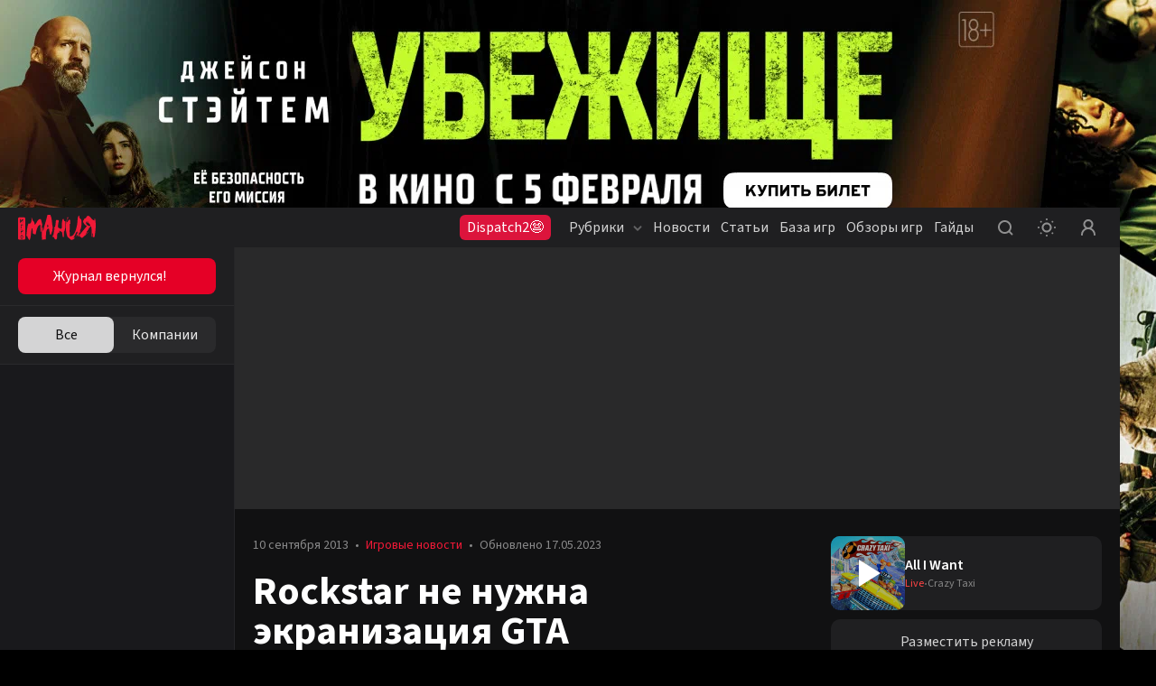

--- FILE ---
content_type: text/html; charset=utf-8
request_url: https://www.igromania.ru/news/47674/Rockstar_ne_nuzhna_yekranizaciya_GTA.html
body_size: 33306
content:
<!DOCTYPE html><html lang="ru" class="igromania is-desktop dark" data-breakpoint="1560" data-device-isPhone="false" data-device-isMobile="false" data-device-isTable="false"><head><meta charSet="utf-8"/><meta name="viewport" content="width=device-width, initial-scale=1, maximum-scale=1, user-scalable=0"/><meta name="apple-mobile-web-app-capable" content="yes"/><meta name="apple-mobile-web-app-status-bar-style" content="black-translucent"/><meta name="mobile-web-app-capable" content="yes"/><meta name="theme-color" content="#ffffff"/><meta name="apple-mobile-web-app-title" content="Igromania"/><meta http-equiv="X-UA-Compatible" content="IE=edge"/><meta name="imagetoolbar" content="no"/><meta name="msthemecompatible" content="no"/><meta name="cleartype" content="on"/><meta name="HandheldFriendly" content="True"/><meta name="format-detection" content="address=no"/><meta name="google" content="notranslate"/><meta name="robots" content="max-image-preview:large"/><script>
  try {
    const adUnits = [];
    window.YaHeaderBiddingSettings = {
      biddersMap: {
        "myTarget": "3207956",
        "betweenDigital": "3207957",
        "adriver": "3207959",
    		"buzzoola": "3207960",
    		"hybrid": "3207991",
  	  	"sape": "3207995",
        "otm": "3207992",
		    "mediasniper": "3207994",
        "adfox_roden-media": "3274805",
		    "adfox_adsmart": "3207993"
      },
      adUnits,
      timeout: 1200,
    };
  } catch (e) {
    console.warn(e.message);
  }
</script><meta name="description" content="На первый взгляд серия Grand Theft Auto идеально подходит для экранизации. Каждая игра Rockstar Games — это практически готовый боевик с колоритными героями и лихо закрученным сюжетом. Бери и снимай. Но премьера GTA : The Movie до сих пор"/><meta property="og:description" content="На первый взгляд серия Grand Theft Auto идеально подходит для экранизации. Каждая игра Rockstar Games — это практически готовый боевик с колоритными героями и лихо закрученным сюжетом. Бери и снимай. Но премьера GTA : The Movie до сих пор"/><meta property="og:image" content="https://newcdn.igromania.ru/mnt/news/3/5/d/b/e/7/47674/2cdefcda-422b-eea1-7434-ee6b23ec2445.jpg"/><meta property="og:locale" content="ru_RU"/><meta property="og:site_name" content="Igromania.ru"/><meta property="og:title" content="Rockstar не нужна экранизация GTA — Игромания"/><meta property="og:type" content="article"/><meta property="og:url" content="https://www.igromania.ru/news/47674/Rockstar_ne_nuzhna_yekranizaciya_GTA.html/"/><link rel="canonical" href="https://www.igromania.ru/news/47674/Rockstar_ne_nuzhna_yekranizaciya_GTA.html/"/><script async="" src="https://cdn.al-adtech.com/ssp/sdk.js"></script><title>Rockstar не нужна экранизация GTA — Игромания</title><meta property="twitter:domain" content="Igromania.ru"/><meta property="twitter:image" content="https://newcdn.igromania.ru/mnt/news/3/5/d/b/e/7/47674/2cdefcda-422b-eea1-7434-ee6b23ec2445.jpg"/><meta property="twitter:site" content="@kanobu_ru"/><meta property="twitter:card" content="summary_large_image"/><meta property="twitter:description" content=""/><meta name="twitter:title" content="Rockstar не нужна экранизация GTA"/><meta name="relap-image" content="https://newcdn.igromania.ru/mnt/news/3/5/d/b/e/7/47674/1fcc7ce1c6002597_original.jpg"/><meta property="yandex_recommendations_category" content="Игровые новости"/><script type="application/ld+json">{
      "@context": "http://schema.org",
      "@type": "NewsArticle",
      "@id": "https://igromania.ru/news/47674/Rockstar_ne_nuzhna_yekranizaciya_GTA.html",
      
      
      "author": {
        "@type": "Person",
        "name": "Андрей Чаплюк",
        "url": "https://igromania.ru/authors/16/"
      },
      "publisher" : {
        "@type" : "Organization",
        "name" : "igromania.ru",
        "logo": {
          "@type": "ImageObject",
          "url": "https://static.igromania.ru/i/kanobu-amp.jpg",
          "width": 192,
          "height": 60
        }
      },
      "url": "https://igromania.ru/news/47674/Rockstar_ne_nuzhna_yekranizaciya_GTA.html",
      "headline": "Rockstar не нужна экранизация GTA",
      "description": "На первый взгляд серия Grand Theft Auto идеально подходит для экранизации. Каждая игра Rockstar Games — это практически готовый боевик с колоритными героями и лихо закрученным сюжетом. Бери и снимай. Но премьера GTA : The Movie до сих пор",
      "datePublished": "2013-09-10T16:07:01+04:00",
      "dateModified": "2023-05-17T18:07:36.330193+03:00",
      "text": "На первый взгляд серия Grand Theft Auto идеально подходит для экранизации. Каждая игра Rockstar Games это практически готовый боевик с колоритными героями и лихо закрученным сюжетом. Бери и снимай. Но премьера GTA : The Movie до сих пор не состоялась и вряд ли состоится когданибудь. Rockstar просто не заинтересована в таком фильме. Об этом рассказал основатель и вицепрезидент компании Дэн Хаузер. _Мы много раз получали подобные предложения, однако для нас никакие деньги не могут компенсировать возможный риск. Мы пробовали свои силы в Голливуде, но каждый раз возвращались к играм. Для нас очень важна свобода создавать то, что нам хочется. В Голливуде многие утрачивают эту свободу. Мы всегда старались делать чтото новое_ , заявил Хаузер. При этом он не стал отрицать, что Rockstar хотела бы увидеть экранизацию GTA. Но, скорее всего, это был бы не полнометражный фильм, а сериал. _Мне гораздо проще представить GTA в виде сериала. Это самая подходящая форма. Но я попрежнему считаю, что при работе над таким проектом мы слишком рискуем. Мы любим игры и считаем, что с их помощью можем донести до пользователей наши мысли. Так, может, нам стоит просто делать то, что у нас хорошо получается?_ подытожил Хаузер, фактически поставив крест на возможной экранизации GTA.",
      "about": [],
      "articleSection": "Игровые новости",
      "image": {
        "@type": "ImageObject",
        "representativeOfPage": "true",
        "url": "https://newcdn.igromania.ru/mnt/news/3/5/d/b/e/7/47674/2cdefcda-422b-eea1-7434-ee6b23ec2445.jpg",
        "width": 800,
        "height": 450
      },
      "mainEntityOfPage": {
        "@type": "WebPage",
        "url": "https://igromania.ru/news/47674/Rockstar_ne_nuzhna_yekranizaciya_GTA.html"
      }
    }</script><meta name="next-head-count" content="36"/><script>(function(w,d,s,l,i){w[l]=w[l]||[];w[l].push({'gtm.start':
new Date().getTime(),event:'gtm.js'});var f=d.getElementsByTagName(s)[0],
j=d.createElement(s),dl=l!='dataLayer'?'&l='+l:'';j.async=true;j.src=
'https://www.googletagmanager.com/gtm.js?id='+i+dl;f.parentNode.insertBefore(j,f);
})(window,document,'script','dataLayer','GTM-N7DXZCW');</script><noscript><style>
              .no-styles {
                visibility: visible !important;
                opacity: 1 !important;
              }
          </style></noscript><link rel="apple-touch-icon" sizes="180x180" href="/apple-touch-icon.png"/><link rel="icon" type="image/png" sizes="32x32" href="/favicon-32x32.png"/><link rel="icon" type="image/png" sizes="16x16" href="/favicon-16x16.png"/><link rel="manifest" href="/site.webmanifest"/><link rel="mask-icon" href="/safari-pinned-tab.svg"/><meta name="msapplication-TileColor" content="#da532c"/><meta name="theme-color" content="#ffffff"/><style>.content-visibility {
                content-visibility: auto;
              } .adsBanner {
                background-color: transparent;
                height: 1px;
                width: 1px;
              }</style><script>
                window.dataLayer = window.dataLayer || [];
                function gtag(){dataLayer.push(arguments);}
                gtag('js', new Date());

                gtag('config', 'G-82W00YWJKV');
              </script><script>window.yaContextCb = window.yaContextCb || []</script><link data-next-font="size-adjust" rel="preconnect" href="/" crossorigin="anonymous"/><link rel="preload" href="/_next/static/css/262f7fd1c7aa3b67.css" as="style" crossorigin="anonymous"/><link rel="stylesheet" href="/_next/static/css/262f7fd1c7aa3b67.css" crossorigin="anonymous" data-n-g=""/><link rel="preload" href="/_next/static/css/5c495a5035a4103d.css" as="style" crossorigin="anonymous"/><link rel="stylesheet" href="/_next/static/css/5c495a5035a4103d.css" crossorigin="anonymous" data-n-p=""/><link rel="preload" href="/_next/static/css/d508ad031a6f0519.css" as="style" crossorigin="anonymous"/><link rel="stylesheet" href="/_next/static/css/d508ad031a6f0519.css" crossorigin="anonymous"/><link rel="preload" href="/_next/static/css/2a71229ee951fddc.css" as="style" crossorigin="anonymous"/><link rel="stylesheet" href="/_next/static/css/2a71229ee951fddc.css" crossorigin="anonymous"/><link rel="preload" href="/_next/static/css/40444015b5c2cea1.css" as="style" crossorigin="anonymous"/><link rel="stylesheet" href="/_next/static/css/40444015b5c2cea1.css" crossorigin="anonymous"/><link rel="preload" href="/_next/static/css/6b504507693fc16f.css" as="style" crossorigin="anonymous"/><link rel="stylesheet" href="/_next/static/css/6b504507693fc16f.css" crossorigin="anonymous"/><link rel="preload" href="/_next/static/css/a9305c04efdbd1aa.css" as="style" crossorigin="anonymous"/><link rel="stylesheet" href="/_next/static/css/a9305c04efdbd1aa.css" crossorigin="anonymous"/><link rel="preload" href="/_next/static/css/05672b1239aaf11a.css" as="style" crossorigin="anonymous"/><link rel="stylesheet" href="/_next/static/css/05672b1239aaf11a.css" crossorigin="anonymous"/><link rel="preload" href="/_next/static/css/b5caf4a8f2d48071.css" as="style" crossorigin="anonymous"/><link rel="stylesheet" href="/_next/static/css/b5caf4a8f2d48071.css" crossorigin="anonymous"/><link rel="preload" href="/_next/static/css/f906b658d67b5988.css" as="style" crossorigin="anonymous"/><link rel="stylesheet" href="/_next/static/css/f906b658d67b5988.css" crossorigin="anonymous"/><link rel="preload" href="/_next/static/css/19e3e4fc85f14510.css" as="style" crossorigin="anonymous"/><link rel="stylesheet" href="/_next/static/css/19e3e4fc85f14510.css" crossorigin="anonymous"/><link rel="preload" href="/_next/static/css/9f8d3c9cf65aa04f.css" as="style" crossorigin="anonymous"/><link rel="stylesheet" href="/_next/static/css/9f8d3c9cf65aa04f.css" crossorigin="anonymous"/><link rel="preload" href="/_next/static/css/ab1ac2cbf3536ae2.css" as="style" crossorigin="anonymous"/><link rel="stylesheet" href="/_next/static/css/ab1ac2cbf3536ae2.css" crossorigin="anonymous"/><link rel="preload" href="/_next/static/css/9362d017ff470423.css" as="style" crossorigin="anonymous"/><link rel="stylesheet" href="/_next/static/css/9362d017ff470423.css" crossorigin="anonymous"/><link rel="preload" href="/_next/static/css/b1123297dd9ace4a.css" as="style" crossorigin="anonymous"/><link rel="stylesheet" href="/_next/static/css/b1123297dd9ace4a.css" crossorigin="anonymous"/><link rel="preload" href="/_next/static/css/ba6ce0f348d73a44.css" as="style" crossorigin="anonymous"/><link rel="stylesheet" href="/_next/static/css/ba6ce0f348d73a44.css" crossorigin="anonymous"/><link rel="preload" href="/_next/static/css/7e7531fdc50d82d0.css" as="style" crossorigin="anonymous"/><link rel="stylesheet" href="/_next/static/css/7e7531fdc50d82d0.css" crossorigin="anonymous"/><link rel="preload" href="/_next/static/css/8aa46d96a2a78cd2.css" as="style" crossorigin="anonymous"/><link rel="stylesheet" href="/_next/static/css/8aa46d96a2a78cd2.css" crossorigin="anonymous"/><link rel="preload" href="/_next/static/css/8d8e0de4d990504f.css" as="style" crossorigin="anonymous"/><link rel="stylesheet" href="/_next/static/css/8d8e0de4d990504f.css" crossorigin="anonymous"/><link rel="preload" href="/_next/static/css/027130bd293358fb.css" as="style" crossorigin="anonymous"/><link rel="stylesheet" href="/_next/static/css/027130bd293358fb.css" crossorigin="anonymous"/><link rel="preload" href="/_next/static/css/6f40334f5a219e12.css" as="style" crossorigin="anonymous"/><link rel="stylesheet" href="/_next/static/css/6f40334f5a219e12.css" crossorigin="anonymous"/><link rel="preload" href="/_next/static/css/2b85355e48420e50.css" as="style" crossorigin="anonymous"/><link rel="stylesheet" href="/_next/static/css/2b85355e48420e50.css" crossorigin="anonymous"/><link rel="preload" href="/_next/static/css/f844457f8d47fcfd.css" as="style" crossorigin="anonymous"/><link rel="stylesheet" href="/_next/static/css/f844457f8d47fcfd.css" crossorigin="anonymous"/><link rel="preload" href="/_next/static/css/05346eabb39a8e32.css" as="style" crossorigin="anonymous"/><link rel="stylesheet" href="/_next/static/css/05346eabb39a8e32.css" crossorigin="anonymous"/><link rel="preload" href="/_next/static/css/add623ed2e34954b.css" as="style" crossorigin="anonymous"/><link rel="stylesheet" href="/_next/static/css/add623ed2e34954b.css" crossorigin="anonymous"/><noscript data-n-css=""></noscript><script defer="" crossorigin="anonymous" nomodule="" src="/_next/static/chunks/polyfills-78c92fac7aa8fdd8.js"></script><script defer="" src="/_next/static/chunks/8446.e2674e6e38489d61.js" crossorigin="anonymous"></script><script defer="" src="/_next/static/chunks/2756.8d4cf008ea35dc4f.js" crossorigin="anonymous"></script><script defer="" src="/_next/static/chunks/5457.fdf688a965f4ae5f.js" crossorigin="anonymous"></script><script defer="" src="/_next/static/chunks/1974.11b293ff0f023376.js" crossorigin="anonymous"></script><script defer="" src="/_next/static/chunks/1284-4d26c07ce1b74ea2.js" crossorigin="anonymous"></script><script defer="" src="/_next/static/chunks/2682-e9c479f5c1e339d9.js" crossorigin="anonymous"></script><script defer="" src="/_next/static/chunks/3564-e2d5f6ed5d57ce61.js" crossorigin="anonymous"></script><script defer="" src="/_next/static/chunks/1182-a6e9b4ca2ee15a6c.js" crossorigin="anonymous"></script><script defer="" src="/_next/static/chunks/8380.e7edf11ce51c5380.js" crossorigin="anonymous"></script><script defer="" src="/_next/static/chunks/6717.4791ed75868df8be.js" crossorigin="anonymous"></script><script defer="" src="/_next/static/chunks/7323.86d6887711d2f954.js" crossorigin="anonymous"></script><script defer="" src="/_next/static/chunks/5210.c32f59f62a467405.js" crossorigin="anonymous"></script><script defer="" src="/_next/static/chunks/5192.85a58c70e74cfcd6.js" crossorigin="anonymous"></script><script defer="" src="/_next/static/chunks/7334.51a4107230d8965d.js" crossorigin="anonymous"></script><script defer="" src="/_next/static/chunks/7904.ad22bbbef779ba4e.js" crossorigin="anonymous"></script><script defer="" src="/_next/static/chunks/547.9f961e49ef6c2ec0.js" crossorigin="anonymous"></script><script defer="" src="/_next/static/chunks/9780.7ef54a9054030d6b.js" crossorigin="anonymous"></script><script defer="" src="/_next/static/chunks/4651.82ae26e0d61c6c13.js" crossorigin="anonymous"></script><script defer="" src="/_next/static/chunks/3817.343fe09bb6028ecc.js" crossorigin="anonymous"></script><script defer="" src="/_next/static/chunks/2426.2c220c883a3d2f99.js" crossorigin="anonymous"></script><script src="/_next/static/chunks/webpack-0b250eacb2a64e6c.js" defer="" crossorigin="anonymous"></script><script src="/_next/static/chunks/framework-602cb678ba5c75bb.js" defer="" crossorigin="anonymous"></script><script src="/_next/static/chunks/main-c043414e214f6392.js" defer="" crossorigin="anonymous"></script><script src="/_next/static/chunks/pages/_app-8186f7891eb2be58.js" defer="" crossorigin="anonymous"></script><script src="/_next/static/chunks/8730-caac296b7a170936.js" defer="" crossorigin="anonymous"></script><script src="/_next/static/chunks/pages/news/%5BmaterialId%5D/%5Burl%5D-799befe3c92f216c.js" defer="" crossorigin="anonymous"></script><script src="/_next/static/zJnxpMHNr5woxXalTbR8-/_buildManifest.js" defer="" crossorigin="anonymous"></script><script src="/_next/static/zJnxpMHNr5woxXalTbR8-/_ssgManifest.js" defer="" crossorigin="anonymous"></script><style data-styled="" data-styled-version="5.3.5"></style></head><body><noscript><iframe src="https://www.googletagmanager.com/ns.html?id=GTM-N7DXZCW" height="0" width="0" style="display:none;visibility:hidden"></iframe></noscript><noscript><div><img src="https://mc.yandex.ru/watch/168805" style="position:absolute;left:-9999px" alt=""/></div></noscript><div id="__next"><div data-device-mobile="false" data-device-breakpoint="1560" data-device-is-desktop-13="true"><div class="BrandingBanner_branding__NXpMV"><div class="ad-brending" id="knb_adFox_b_167653850109282074_p_branding"></div></div><header class="venom-header"><div class="app-container venom-header_body"><a class="SiteLogo_logo__T1sqB" href="/"><img width="86" height="28" class="" src="/_next/static/images/igromania-logo-ec8fe15a3312b8c5abb6d136285bcaca.svg" alt=""/></a><div class="AdLink_link__K60g_" style="background-color:#DC143C"><a href="/ainfo/alink/click/88/?from=button_head" target="_blank" style="color:#FFFFFF" class="">Dispatch2😨</a></div><div class="DesktopNavigation_nav__qCPAz"><ul class="DesktopNavigation_nav_list__e4ft1"><li data-index="1" class="DesktopNavigation_nav_list_item__Fh71U"><span class="DesktopNavigation_title__yW6mV">Рубрики<svg xmlns="http://www.w3.org/2000/svg" width="10" height="10" fill="none" class="DesktopNavigation_icon__VPl6q" viewBox="0 0 10 10"><path fill="currentColor" opacity="1" fill-rule="evenodd" d="M9.207 2.543c.39.39.39 1.024 0 1.414l-3.5 3.5c-.39.39-1.024.39-1.414 0l-3.5-3.5c-.39-.39-.39-1.024 0-1.414.39-.39 1.024-.39 1.414 0L5 5.336l2.793-2.793c.39-.39 1.024-.39 1.414 0z" clip-rule="evenodd"></path></svg></span><div class="DropDownWrapper_wrapper__kq0TR DesktopNavigation_nav_dropdown__RSpqu" style="top:44px;left:-30px;right:auto"><div class="DropDownWrapper_box__Ppjy_" style="background-color:#16141A"><div class="style_menu__tCBIZ"><ul><li><a class="is-active" href="/igrovyie-novosti/">Игровые новости<svg xmlns="http://www.w3.org/2000/svg" class="global-icon" style="display:inline-block;fill:currentColor;height:10px;line-height:1;vertical-align:middle;width:10px;opacity:1" viewBox="0 0 10 10" stroke="" aria-hidden="true"><path fill-rule="evenodd" d="M2.543.793c.39-.39 1.024-.39 1.414 0l3.5 3.5c.39.39.39 1.024 0 1.414l-3.5 3.5c-.39.39-1.024.39-1.414 0-.39-.39-.39-1.024 0-1.414L5.336 5 2.543 2.207c-.39-.39-.39-1.024 0-1.414z" clip-rule="evenodd"></path></svg></a></li><li><a class="" href="/zheleznyie-novosti/">Железные новости<svg xmlns="http://www.w3.org/2000/svg" class="global-icon" style="display:inline-block;fill:currentColor;height:10px;line-height:1;vertical-align:middle;width:10px;opacity:1" viewBox="0 0 10 10" stroke="" aria-hidden="true"><path fill-rule="evenodd" d="M2.543.793c.39-.39 1.024-.39 1.414 0l3.5 3.5c.39.39.39 1.024 0 1.414l-3.5 3.5c-.39.39-1.024.39-1.414 0-.39-.39-.39-1.024 0-1.414L5.336 5 2.543 2.207c-.39-.39-.39-1.024 0-1.414z" clip-rule="evenodd"></path></svg></a></li><li><a class="" href="/kibersport/">Киберспорт<svg xmlns="http://www.w3.org/2000/svg" class="global-icon" style="display:inline-block;fill:currentColor;height:10px;line-height:1;vertical-align:middle;width:10px;opacity:1" viewBox="0 0 10 10" stroke="" aria-hidden="true"><path fill-rule="evenodd" d="M2.543.793c.39-.39 1.024-.39 1.414 0l3.5 3.5c.39.39.39 1.024 0 1.414l-3.5 3.5c-.39.39-1.024.39-1.414 0-.39-.39-.39-1.024 0-1.414L5.336 5 2.543 2.207c-.39-.39-.39-1.024 0-1.414z" clip-rule="evenodd"></path></svg></a></li><li><a class="" href="/kino/">Кино и сериалы<svg xmlns="http://www.w3.org/2000/svg" class="global-icon" style="display:inline-block;fill:currentColor;height:10px;line-height:1;vertical-align:middle;width:10px;opacity:1" viewBox="0 0 10 10" stroke="" aria-hidden="true"><path fill-rule="evenodd" d="M2.543.793c.39-.39 1.024-.39 1.414 0l3.5 3.5c.39.39.39 1.024 0 1.414l-3.5 3.5c-.39.39-1.024.39-1.414 0-.39-.39-.39-1.024 0-1.414L5.336 5 2.543 2.207c-.39-.39-.39-1.024 0-1.414z" clip-rule="evenodd"></path></svg></a></li><li><a class="" href="/industriya/">Индустрия<svg xmlns="http://www.w3.org/2000/svg" class="global-icon" style="display:inline-block;fill:currentColor;height:10px;line-height:1;vertical-align:middle;width:10px;opacity:1" viewBox="0 0 10 10" stroke="" aria-hidden="true"><path fill-rule="evenodd" d="M2.543.793c.39-.39 1.024-.39 1.414 0l3.5 3.5c.39.39.39 1.024 0 1.414l-3.5 3.5c-.39.39-1.024.39-1.414 0-.39-.39-.39-1.024 0-1.414L5.336 5 2.543 2.207c-.39-.39-.39-1.024 0-1.414z" clip-rule="evenodd"></path></svg></a></li><li><a class="" href="/v-razrabotke/">Игры в разработке<svg xmlns="http://www.w3.org/2000/svg" class="global-icon" style="display:inline-block;fill:currentColor;height:10px;line-height:1;vertical-align:middle;width:10px;opacity:1" viewBox="0 0 10 10" stroke="" aria-hidden="true"><path fill-rule="evenodd" d="M2.543.793c.39-.39 1.024-.39 1.414 0l3.5 3.5c.39.39.39 1.024 0 1.414l-3.5 3.5c-.39.39-1.024.39-1.414 0-.39-.39-.39-1.024 0-1.414L5.336 5 2.543 2.207c-.39-.39-.39-1.024 0-1.414z" clip-rule="evenodd"></path></svg></a></li><li><a class="" href="/osoboe-mnenie/">Особое мнение<svg xmlns="http://www.w3.org/2000/svg" class="global-icon" style="display:inline-block;fill:currentColor;height:10px;line-height:1;vertical-align:middle;width:10px;opacity:1" viewBox="0 0 10 10" stroke="" aria-hidden="true"><path fill-rule="evenodd" d="M2.543.793c.39-.39 1.024-.39 1.414 0l3.5 3.5c.39.39.39 1.024 0 1.414l-3.5 3.5c-.39.39-1.024.39-1.414 0-.39-.39-.39-1.024 0-1.414L5.336 5 2.543 2.207c-.39-.39-.39-1.024 0-1.414z" clip-rule="evenodd"></path></svg></a></li><li><a class="" href="/spets/">Спец<svg xmlns="http://www.w3.org/2000/svg" class="global-icon" style="display:inline-block;fill:currentColor;height:10px;line-height:1;vertical-align:middle;width:10px;opacity:1" viewBox="0 0 10 10" stroke="" aria-hidden="true"><path fill-rule="evenodd" d="M2.543.793c.39-.39 1.024-.39 1.414 0l3.5 3.5c.39.39.39 1.024 0 1.414l-3.5 3.5c-.39.39-1.024.39-1.414 0-.39-.39-.39-1.024 0-1.414L5.336 5 2.543 2.207c-.39-.39-.39-1.024 0-1.414z" clip-rule="evenodd"></path></svg></a></li><li><a class="" href="/zheleznyij-tseh/">Железный цех<svg xmlns="http://www.w3.org/2000/svg" class="global-icon" style="display:inline-block;fill:currentColor;height:10px;line-height:1;vertical-align:middle;width:10px;opacity:1" viewBox="0 0 10 10" stroke="" aria-hidden="true"><path fill-rule="evenodd" d="M2.543.793c.39-.39 1.024-.39 1.414 0l3.5 3.5c.39.39.39 1.024 0 1.414l-3.5 3.5c-.39.39-1.024.39-1.414 0-.39-.39-.39-1.024 0-1.414L5.336 5 2.543 2.207c-.39-.39-.39-1.024 0-1.414z" clip-rule="evenodd"></path></svg></a></li><li><a class="" href="/novosti-kompanij/">Новости компаний<svg xmlns="http://www.w3.org/2000/svg" class="global-icon" style="display:inline-block;fill:currentColor;height:10px;line-height:1;vertical-align:middle;width:10px;opacity:1" viewBox="0 0 10 10" stroke="" aria-hidden="true"><path fill-rule="evenodd" d="M2.543.793c.39-.39 1.024-.39 1.414 0l3.5 3.5c.39.39.39 1.024 0 1.414l-3.5 3.5c-.39.39-1.024.39-1.414 0-.39-.39-.39-1.024 0-1.414L5.336 5 2.543 2.207c-.39-.39-.39-1.024 0-1.414z" clip-rule="evenodd"></path></svg></a></li><li><a class="" href="/prevyu/">Превью<svg xmlns="http://www.w3.org/2000/svg" class="global-icon" style="display:inline-block;fill:currentColor;height:10px;line-height:1;vertical-align:middle;width:10px;opacity:1" viewBox="0 0 10 10" stroke="" aria-hidden="true"><path fill-rule="evenodd" d="M2.543.793c.39-.39 1.024-.39 1.414 0l3.5 3.5c.39.39.39 1.024 0 1.414l-3.5 3.5c-.39.39-1.024.39-1.414 0-.39-.39-.39-1.024 0-1.414L5.336 5 2.543 2.207c-.39-.39-.39-1.024 0-1.414z" clip-rule="evenodd"></path></svg></a></li><li><a class="" href="/kompyuternye-kluby/">Компьютерные клубы<svg xmlns="http://www.w3.org/2000/svg" class="global-icon" style="display:inline-block;fill:currentColor;height:10px;line-height:1;vertical-align:middle;width:10px;opacity:1" viewBox="0 0 10 10" stroke="" aria-hidden="true"><path fill-rule="evenodd" d="M2.543.793c.39-.39 1.024-.39 1.414 0l3.5 3.5c.39.39.39 1.024 0 1.414l-3.5 3.5c-.39.39-1.024.39-1.414 0-.39-.39-.39-1.024 0-1.414L5.336 5 2.543 2.207c-.39-.39-.39-1.024 0-1.414z" clip-rule="evenodd"></path></svg></a></li><li><a class="" href="/luchshie-igry-i-itogi-2025/">Лучшие игры и итоги 2025<svg xmlns="http://www.w3.org/2000/svg" class="global-icon" style="display:inline-block;fill:currentColor;height:10px;line-height:1;vertical-align:middle;width:10px;opacity:1" viewBox="0 0 10 10" stroke="" aria-hidden="true"><path fill-rule="evenodd" d="M2.543.793c.39-.39 1.024-.39 1.414 0l3.5 3.5c.39.39.39 1.024 0 1.414l-3.5 3.5c-.39.39-1.024.39-1.414 0-.39-.39-.39-1.024 0-1.414L5.336 5 2.543 2.207c-.39-.39-.39-1.024 0-1.414z" clip-rule="evenodd"></path></svg></a></li></ul></div><div class="DesktopNavigation_nav_line__0RAHH"></div><div class="style_news__cL3s5"><div class="style_news_list__dMj9m"></div></div></div></div></li><li class="DesktopNavigation_nav_list_item__Fh71U"><a class="" href="/news/">Новости</a></li><li class="DesktopNavigation_nav_list_item__Fh71U"><a class="" href="/articles/">Статьи</a></li><li data-index="2" class="DesktopNavigation_nav_list_item__Fh71U"><a class="" href="/games/" rel="">База игр</a><div class="DropDownWrapper_wrapper__kq0TR DesktopNavigation_nav_dropdown__RSpqu DesktopNavigation_smallPadding__enV7t" style="top:44px;left:-170px;right:auto"><div class="DropDownWrapper_box__Ppjy_" style="background-color:#16141A"><div class="style_menu__tCBIZ"><div class="style_menu_title__wK4Q5">Платформы</div><a class="style_link__0iDHg style_dark__2gAys DesktopNavigation_isBlue__UInKD" href="/games/">Все<svg xmlns="http://www.w3.org/2000/svg" width="10" height="10" fill="none" viewBox="0 0 10 10"><path fill="currentColor" opacity="1" fill-rule="evenodd" d="M9.207 2.543c.39.39.39 1.024 0 1.414l-3.5 3.5c-.39.39-1.024.39-1.414 0l-3.5-3.5c-.39-.39-.39-1.024 0-1.414.39-.39 1.024-.39 1.414 0L5 5.336l2.793-2.793c.39-.39 1.024-.39 1.414 0z" clip-rule="evenodd"></path></svg></a></div><div class="style_menu__tCBIZ"><div class="style_menu_title__wK4Q5">Жанры</div><a class="style_link__0iDHg style_dark__2gAys DesktopNavigation_isBlue__UInKD" href="/games/">Все<svg xmlns="http://www.w3.org/2000/svg" width="10" height="10" fill="none" viewBox="0 0 10 10"><path fill="currentColor" opacity="1" fill-rule="evenodd" d="M9.207 2.543c.39.39.39 1.024 0 1.414l-3.5 3.5c-.39.39-1.024.39-1.414 0l-3.5-3.5c-.39-.39-.39-1.024 0-1.414.39-.39 1.024-.39 1.414 0L5 5.336l2.793-2.793c.39-.39 1.024-.39 1.414 0z" clip-rule="evenodd"></path></svg></a></div></div></div></li><li class="DesktopNavigation_nav_list_item__Fh71U"><a class="" href="/reviews/">Обзоры игр</a></li><li class="DesktopNavigation_nav_list_item__Fh71U"><a class="" href="/rukovodstva/">Гайды</a></li></ul></div><div class="venom-header--user"><button class="NavigationItemLink_button__PN3la baseIcon"><svg xmlns="http://www.w3.org/2000/svg" class="global-icon" style="display:inline-block;fill:currentColor;height:30px;line-height:1;vertical-align:middle;width:30px;opacity:1" viewBox="0 0 30 30" stroke="" aria-hidden="true"><path fill-rule="evenodd" d="M14.5 7C10.358 7 7 10.358 7 14.5c0 4.142 3.358 7.5 7.5 7.5 1.71 0 3.287-.573 4.55-1.537l2.743 2.744c.39.39 1.024.39 1.414 0 .39-.39.39-1.024 0-1.414l-2.744-2.744C21.427 17.787 22 16.211 22 14.5c0-4.142-3.358-7.5-7.5-7.5zM9 14.5C9 11.462 11.462 9 14.5 9s5.5 2.462 5.5 5.5-2.462 5.5-5.5 5.5S9 17.538 9 14.5z" clip-rule="evenodd"></path></svg></button><button class="NavigationItemLink_button__PN3la ThemeStatus_root__1NKh4"><svg xmlns="http://www.w3.org/2000/svg" width="20" height="20" viewBox="0 0 20 20" fill="none"><path fill-rule="evenodd" clip-rule="evenodd" d="M8.99997 1C8.99997 1.55228 9.44768 2 9.99997 2C10.5523 2 11 1.55228 11 1C11 0.447715 10.5523 0 9.99997 0C9.44768 0 8.99997 0.447715 8.99997 1ZM2.92894 4.34312C3.31946 4.73365 3.95263 4.73365 4.34315 4.34312C4.73368 3.9526 4.73368 3.31943 4.34315 2.92891C3.95263 2.53838 3.31946 2.53838 2.92894 2.92891C2.53842 3.31943 2.53842 3.9526 2.92894 4.34312ZM10 6.5C8.067 6.5 6.5 8.067 6.5 10C6.5 11.933 8.067 13.5 10 13.5C11.933 13.5 13.5 11.933 13.5 10C13.5 8.067 11.933 6.5 10 6.5ZM4.5 10C4.5 6.96243 6.96243 4.5 10 4.5C13.0376 4.5 15.5 6.96243 15.5 10C15.5 13.0376 13.0376 15.5 10 15.5C6.96243 15.5 4.5 13.0376 4.5 10ZM20 10C20 10.5523 19.5523 11 19 11C18.4477 11 18 10.5523 18 10C18 9.44771 18.4477 9 19 9C19.5523 9 20 9.44771 20 10ZM1 11C1.55228 11 2 10.5523 2 10C2 9.44771 1.55228 9 1 9C0.447715 9 0 9.44771 0 10C0 10.5523 0.447715 11 1 11ZM17.0711 17.071C16.6805 17.4616 16.0474 17.4616 15.6568 17.071C15.2663 16.6805 15.2663 16.0473 15.6568 15.6568C16.0474 15.2663 16.6805 15.2663 17.0711 15.6568C17.4616 16.0473 17.4616 16.6805 17.0711 17.071ZM9.99997 20C9.44768 20 8.99997 19.5523 8.99997 19C8.99997 18.4477 9.44768 18 9.99997 18C10.5523 18 11 18.4477 11 19C11 19.5523 10.5523 20 9.99997 20ZM2.92891 17.0711C2.53839 16.6806 2.53839 16.0474 2.92891 15.6569C3.31944 15.2664 3.9526 15.2664 4.34312 15.6569C4.73365 16.0474 4.73365 16.6806 4.34312 17.0711C3.9526 17.4616 3.31944 17.4616 2.92891 17.0711ZM15.657 2.92888C15.2665 3.3194 15.2665 3.95257 15.657 4.34309C16.0475 4.73362 16.6807 4.73362 17.0712 4.34309C17.4617 3.95257 17.4617 3.3194 17.0712 2.92888C16.6807 2.53836 16.0475 2.53835 15.657 2.92888Z" fill="currentColor" fill-opacity="1"></path></svg></button><button class="NavigationItemLink_button__PN3la baseIcon"><svg xmlns="http://www.w3.org/2000/svg" width="30" height="30" fill="none" viewBox="0 0 30 30"><path fill="currentColor" fill-opacity="1" fill-rule="evenodd" d="M18.453 15.781C19.7 14.773 20.5 13.23 20.5 11.5 20.5 8.462 18.038 6 15 6s-5.5 2.462-5.5 5.5c0 1.73.799 3.273 2.047 4.281C8.857 17.071 7 19.818 7 23c0 .552.448 1 1 1s1-.448 1-1c0-3.314 2.686-6 6-6s6 2.686 6 6c0 .552.448 1 1 1s1-.448 1-1c0-3.182-1.858-5.93-4.547-7.219zM18.5 11.5c0 1.933-1.567 3.5-3.5 3.5s-3.5-1.567-3.5-3.5S13.067 8 15 8s3.5 1.567 3.5 3.5z" clip-rule="evenodd"></path></svg></button></div></div></header><div class="app-wrapper"><div class="app-overlay"></div><div class="app-main"><aside style="opacity:0" class="knb-sidebar Sidebar_sidebar__yv_JV Sidebar_isOpen__SqpiJ isDekstop"><div class="knb-sidebar_top"><aside class="AdButtons_wrapper__BINKd"><div style="background-color:#E50026" class="AdButtons_button__IcRC2"><a href="https://store.igromania.ru/shop/magazine-25-12?utm_source=igromania&amp;utm_medium=waterfall_b&amp;from=button_waterfall" class="AdButtons_link__Mo5ei undefined" style="color:#FFFFFF">Журнал вернулся!</a></div></aside><div></div></div><div class="Sidebar_wrap__eAX66"><div class="InfiniteScrollWrap_content__7x55W"><div class="Sidebar_sidebar_list__q7JSz"></div></div><div class="style_loading__E6Ulm"><i class="style_loading_circle__0dmuV"></i></div></div></aside><main><div class="TopPageBanner_wrap__Uulci topBannerWrap"><aside style="min-height:200px" class="AdFoxBanner_banner__T_5zF"></aside></div><div class="MaterialsManufacturerPage_infiniteWrap__gPE0J"><div class="InfiniteScrollWrap_content__7x55W"><div class="MaterialItemPage_isFirst__9qVEK MaterialItemPage_materialSection__Z82Fd material-item"><div class="d-grid margin-h-20px gap-20 template-columns-4 w-auto row-2 q-max-desktop-16:template-columns-3 q-max-desktop-13:w-940px q-max-desktop-13:margin-h-auto q-max-tablet-large:d-block q-max-tablet-large:w-620px q-max-tablet:margin-h-10px q-max-tablet:w-auto MaterialItemPage_page__4ykx5"><div data-io-article-url="https://www.igromania.ru/news/Rockstar_ne_nuzhna_yekranizaciya_GTA.html-47674/" class="row-1 column-span-3 q-max-desktop-16:column-span-2 MaterialItemPage_wrapper__dqZ6z"><section class="HeaderOfArticle_head___F8SZ"><div class="HeaderOfArticle_head_wrapper__ugXjY"><div class="HeaderOfArticle_head_left__aBaHg"><div class="HeaderOfArticle_head_top__M7K5c"><div class="HeaderOfArticle_head_date__bqGMr">10 сентября 2013<span class="HeaderOfArticle_dot__8n8O4"></span><a href="/igrovyie-novosti/">Игровые новости</a><span class="HeaderOfArticle_dot__8n8O4"></span><div class="ModifiedLabel_ModifiedLabel__ScQog">Обновлено<!-- --> <!-- -->17.05.2023</div></div></div><h1>Rockstar не нужна экранизация GTA</h1></div></div><div class="HeaderOfArticle_head_footer__3mJ4d"><div><div class="AuthorOfArticle_author__XR0db HeaderOfArticle_head_author__WIetJ"><a href="/authors/16/">Андрей Чаплюк</a></div></div><div class="HeaderOfArticle_head_social__QtDVx"><div class="ShareLinks_share____j5y"><button class="ShareLinks_share_btn__58xgJ"><svg xmlns="http://www.w3.org/2000/svg" width="20" height="20" viewBox="0 0 20 20" fill="currentColor" class="baseIcon" fill-opacity="1"><path fill-rule="evenodd" clip-rule="evenodd" d="M9.29289 2.29289C9.68342 1.90237 10.3166 1.90237 10.7071 2.29289L14.2071 5.79289C14.5976 6.18342 14.5976 6.81658 14.2071 7.20711C13.8166 7.59763 13.1834 7.59763 12.7929 7.20711L11 5.41421V11C11 11.5523 10.5523 12 10 12C9.44772 12 9 11.5523 9 11V5.41421L7.20711 7.20711C6.81658 7.59763 6.18342 7.59763 5.79289 7.20711C5.40237 6.81658 5.40237 6.18342 5.79289 5.79289L9.29289 2.29289ZM3 12C3.55228 12 4 12.4477 4 13V16H16V13C16 12.4477 16.4477 12 17 12C17.5523 12 18 12.4477 18 13V17C18 17.5523 17.5523 18 17 18H3C2.44772 18 2 17.5523 2 17V13C2 12.4477 2.44772 12 3 12Z"></path></svg></button></div><div class="style_favorite__UBI5p knb-card--favorite style_isFixed__572LT"><svg xmlns="http://www.w3.org/2000/svg" width="20" height="20" viewBox="0 0 20 20" fill="currentColor" fill-opacity="1" class="baseIcon"><path fill-rule="evenodd" clip-rule="evenodd" d="M3 3C3 2.44772 3.44772 2 4 2H16C16.5523 2 17 2.44772 17 3V17C17 17.3466 16.8205 17.6684 16.5257 17.8507C16.2309 18.0329 15.8628 18.0494 15.5528 17.8944L10 15.118L4.44721 17.8944C4.13723 18.0494 3.76909 18.0329 3.47427 17.8507C3.17945 17.6684 3 17.3466 3 17V3ZM5 4V15.382L9.55279 13.1056C9.83431 12.9648 10.1657 12.9648 10.4472 13.1056L15 15.382V4H5Z"></path></svg></div><button class="baseIcon HeaderOfArticle_head_comment__ykU0x"><svg xmlns="http://www.w3.org/2000/svg" width="20" height="20" viewBox="0 0 20 20" fill="currentColor" fill-opacity="1" class=""><path fill-rule="evenodd" clip-rule="evenodd" d="M18.5 3C18.5 2.44772 18.0523 2 17.5 2H2.5C1.94771 2 1.5 2.44772 1.5 3V14C1.5 14.5523 1.94771 15 2.5 15H11.2639L17.0528 17.8944C17.3628 18.0494 17.7309 18.0329 18.0257 17.8507C18.3205 17.6684 18.5 17.3466 18.5 17V3ZM16.5 4V15.382L11.9472 13.1056C11.8084 13.0361 11.6552 13 11.5 13H3.5V4H16.5Z"></path></svg></button></div></div></section><div class="LinkingButtonsOfArticle_root__HuOCD LinkingButtonsOfArticle_isHead__y43Ko"><div class="LinkingButtonsOfArticle_content__DAma8"><div class="LinkingButtonsOfArticle_entries__LaLic"><a href="https://kanobu.ru/?utm_source=igromania_button" target="_blank" class="LinkingButtonsOfArticle_entry__EKSGs" rel="noopener noreferer nofollow"><svg xmlns="http://www.w3.org/2000/svg" width="51" height="32" viewBox="0 0 51 32" fill="none"><path d="M36.0246 9.58598C35.6337 10.5414 36.6111 11.1635 36.2853 11.2524C36.1332 11.2968 28.488 9.58598 25.621 8.7639C23.1233 8.09734 23.6228 4.43129 26.7287 5.07562C29.6391 5.67552 34.0047 7.38635 37.5016 8.05291C38.1314 8.18622 36.5025 8.38618 36.0246 9.58598ZM36.0029 15.1628C32.6364 15.4295 26.5115 16.1182 24.4916 16.2293C21.2771 16.3849 21.1468 12.5188 24.2527 12.4077C26.707 12.3189 31.4201 12.0967 35.6554 12.0745C37.5016 12.0522 37.8491 15.0073 36.0029 15.1628ZM37.5884 18.5623C38.5224 16.2071 38.6961 14.874 37.3495 11.2302C36.7848 9.69708 37.2626 9.31936 38.0011 8.85277C41.3242 6.85311 45.3423 7.63075 46.3197 7.96403C47.297 8.27509 49.0346 9.09718 49.4907 11.6745C49.773 13.3409 49.6644 15.0962 47.9269 16.3404C46.7758 17.1847 45.2554 16.8292 45.2988 17.1181C45.3423 17.518 50.2509 18.54 50.4681 13.452C50.5332 11.8301 51.402 16.0071 50.7721 18.6289C50.2074 21.0063 48.7957 22.5172 46.059 23.4281C43.8436 24.1613 40.6074 24.0725 40.0644 23.8058C39.1957 23.4059 42.9749 21.384 40.6074 20.3175C38.6961 19.4732 43.1269 19.7843 42.8663 15.0517C42.7794 13.652 42.0844 11.7412 41.7368 11.7634C41.4328 11.7856 41.6065 12.2078 41.8237 13.963C42.0192 15.585 42.0192 18.229 39.326 19.251C38.088 19.7398 37.4147 18.9844 37.5884 18.5623ZM31.2898 16.9848C30.6165 17.6513 31.3767 19.6288 32.7884 19.7843C33.8961 19.8954 35.3948 19.6288 36.0464 19.251C37.3061 18.5178 37.3278 16.5404 36.3504 16.2515C35.9378 16.1182 35.2645 16.1404 34.6563 16.1849C32.3975 16.296 31.659 16.607 31.2898 16.9848ZM33.3314 22.9615C33.7224 23.5614 34.2871 23.8281 35.3513 23.8947C36.2853 23.9391 37.6102 23.9836 38.4789 23.6281C39.7604 23.0948 40.564 21.184 38.9568 20.5619C38.2617 20.2953 34.2871 20.3397 33.4835 20.5619C33.0925 20.673 32.7233 20.9174 32.8102 21.6506C32.8753 22.2283 33.2011 22.7393 33.3314 22.9615Z" fill="#FF3737"></path><path d="M14.1598 9.98676C14.5306 10.9152 13.6037 11.7357 13.9127 11.8221C14.1187 11.8868 16.7344 11.9516 17.6406 11.7789C18.7734 11.6061 18.5469 9.98676 17.9908 9.14468C17.7436 8.75603 17.3111 8.25942 15.9723 8.12987C15.1897 8.0435 13.6243 8.08668 12.1414 8.28101C11.5441 8.36738 13.7067 8.8208 14.1598 9.98676ZM16.755 23.0066C16.3843 23.5896 15.8488 23.8487 14.8395 23.9135C13.9539 23.9567 12.6975 23.9998 11.8736 23.6544C10.6585 23.1362 9.89639 21.2793 11.4205 20.6747C12.0796 20.4156 15.8488 20.4588 16.6108 20.6747C16.9816 20.7827 17.3317 21.0202 17.2493 21.7327C17.1875 22.2941 16.8992 22.7907 16.755 23.0066ZM19 14.2403C19 15.9893 18.0938 15.9677 17.2699 15.9893C15.8282 16.0325 14.1392 15.8381 13.6449 15.7302C12.7181 15.5359 12.6357 14.3483 13.1094 13.3983C13.5008 12.621 13.9951 12.513 14.3658 12.4914C15.4986 12.4266 17.2905 12.4914 17.7848 12.5778C18.6293 12.7289 19 13.096 19 14.2403ZM18.4027 17.0257C19.0824 17.6087 18.5675 19.5951 17.2287 19.8758C16.1989 20.0917 14.7571 19.9838 14.1187 19.6815C12.8623 19.0769 12.6769 17.1768 13.5626 16.8098C13.9539 16.6586 14.5718 16.6154 15.1485 16.5723C17.2905 16.4859 18.0114 16.7234 18.4027 17.0257ZM10.3701 23.8271C9.8552 24.0646 6.78633 24.151 4.6855 23.4601C2.06976 22.5748 0.751591 21.1065 0.216084 18.7962C-0.381212 16.2484 0.442642 12.1891 0.504433 13.7653C0.710396 18.7099 5.36518 17.7166 5.40638 17.328C5.42697 17.0689 4.00582 17.3928 2.91421 16.5723C1.2665 15.3631 1.16352 13.6574 1.43127 12.038C1.8432 9.51174 3.49091 8.73444 4.41775 8.41056C5.34459 8.10827 9.15492 7.33097 12.3062 9.27423C13.0064 9.70607 13.4596 10.0947 12.9241 11.5846C11.6265 15.1256 11.7913 16.4211 12.6769 18.7099C12.8417 19.1201 12.2032 19.8542 11.0498 19.4008C8.49584 18.4076 8.49584 15.8381 8.6812 14.2619C8.88717 12.5562 9.05194 12.1459 8.76359 12.1244C8.45464 12.1028 7.77496 13.9597 7.69258 15.3199C7.44542 19.919 11.6265 19.6167 9.8346 20.4372C7.61019 21.452 11.194 23.4385 10.3701 23.8271Z" fill="#0087FF"></path></svg>Всё о кино и аниме</a><div class="LinkingButtonsOfArticle_entry__EKSGs"><a href="https://store.igromania.ru/steam?utm_source=button&amp;utm_medium=igm&amp;utm_content=material?erid=2VtzqvtxPX3" target="_blank" class="LinkingButtonsOfArticle_link__yRMPk" rel="noopener noreferer nofollow"><img src="[data-uri]" alt=""/>Пополнить Steam</a><svg xmlns="http://www.w3.org/2000/svg" width="16" height="16" viewBox="0 0 16 16" fill-opacity="1" class="LinkingButtonsOfArticle_source__QcLPd"><path fill-rule="evenodd" clip-rule="evenodd" d="M7 4C7 3.44772 7.44772 3 8 3C8.55228 3 9 3.44772 9 4C9 4.55228 8.55228 5 8 5C7.44772 5 7 4.55228 7 4ZM7 8C7 7.44772 7.44772 7 8 7C8.55228 7 9 7.44772 9 8C9 8.55228 8.55228 9 8 9C7.44772 9 7 8.55228 7 8ZM8 11C7.44772 11 7 11.4477 7 12C7 12.5523 7.44772 13 8 13C8.55228 13 9 12.5523 9 12C9 11.4477 8.55228 11 8 11Z" fill="rgba(255,255,255, 0.8)"></path></svg></div></div></div></div><hr class="HeaderDividingLineOfArticle_line__GQkVO"/><div class="Zoomable_container__yF7St"><div class="Zoomable_content__D_3gt" style="transform:translate(0, 0) scale(1)"><div class="MaterialCommonImage_image__GyFHp material-common-image"><div class="MaterialCommonImage_bg__ksmfi"><div class="MaterialCommonImage_wrap__WrrHJ"><img alt="Rockstar не нужна экранизация GTA - изображение обложка" loading="lazy" decoding="async" data-nimg="fill" class="MaterialCommonImage_picture__Z_3EU" style="position:absolute;height:100%;width:100%;left:0;top:0;right:0;bottom:0;color:transparent;background-size:cover;background-position:50% 50%;background-repeat:no-repeat;background-image:url(&quot;data:image/svg+xml;charset=utf-8,%3Csvg xmlns=&#x27;http://www.w3.org/2000/svg&#x27; %3E%3Cfilter id=&#x27;b&#x27; color-interpolation-filters=&#x27;sRGB&#x27;%3E%3CfeGaussianBlur stdDeviation=&#x27;20&#x27;/%3E%3CfeColorMatrix values=&#x27;1 0 0 0 0 0 1 0 0 0 0 0 1 0 0 0 0 0 100 -1&#x27; result=&#x27;s&#x27;/%3E%3CfeFlood x=&#x27;0&#x27; y=&#x27;0&#x27; width=&#x27;100%25&#x27; height=&#x27;100%25&#x27;/%3E%3CfeComposite operator=&#x27;out&#x27; in=&#x27;s&#x27;/%3E%3CfeComposite in2=&#x27;SourceGraphic&#x27;/%3E%3CfeGaussianBlur stdDeviation=&#x27;20&#x27;/%3E%3C/filter%3E%3Cimage width=&#x27;100%25&#x27; height=&#x27;100%25&#x27; x=&#x27;0&#x27; y=&#x27;0&#x27; preserveAspectRatio=&#x27;none&#x27; style=&#x27;filter: url(%23b);&#x27; href=&#x27;[data-uri]&#x27;/%3E%3C/svg%3E&quot;)" src="https://newcdn.igromania.ru/mnt/news/3/5/d/b/e/7/47674/1fcc7ce1c6002597_original.jpg"/></div></div></div></div></div><div class="d-grid template-columns-5 gap-20 w-100"><div class="row-span-2 column-span-1 w-180px q-max-desktop-16:d-none"><div class="YoutubeChannel_channel__erpUW"><a class="" target="_blank" href="https://www.youtube.com/channel/UC_Q1vhf7wcR_zGlc5ahAg0A"><svg xmlns="http://www.w3.org/2000/svg" width="100" height="100" fill="none" viewBox="0 0 100 100"><circle cx="50" cy="50" r="50" fill="#FA1E2D" opacity=".15"></circle><circle cx="50" cy="50" r="38" fill="#FA1E2D" opacity=".15"></circle><path fill="#FA1E2D" d="M50 76c14.36 0 26-11.64 26-26S64.36 24 50 24 24 35.64 24 50s11.64 26 26 26z"></path><path fill="#fff" fill-rule="evenodd" d="M39 60.102c.703-6.07.793-12.533 2.812-18.055 2.723 1.13 4.413-.721 4.518-7.027-.15-.016-.24 0-.404-.032-.015-.313 0-.69-.03-.988h1.032c.015.596-.044 1.192-.03 1.788.18-.015.404 0 .584-.031.254.721.329 1.396.24 2.117 1.615.565 2.602 2.761 2.976 6.197 3.516-3.687 3.71-9.193 8.437-8.283.599 2.416 1.212 4.832 1.81 7.247.12.487.015.8-.045 1.098-.897 3.122-1.152 6.338-1.42 9.585-.06.58-.883.831-.883 0-.105-3.279-.18-6.573-.27-9.851-3.485.282-5.026 5.882-6.522 14.086-1.257-.392-2.498-.784-3.755-1.16-.21-2.605-.433-5.193-.643-7.797-.254-.016-.508-.047-.763-.063C45.06 54.235 45.687 64.37 43.04 66c-1.032-1.772-2.618-3.545-2.633-5.71L39 60.102z" clip-rule="evenodd"></path></svg><div class="YoutubeChannel_title__4aAIr">Ещё больше интересных видео на YouTube канале Игромании!</div></a></div></div><div class="row-span-2 column-span-4 w-100 q-max-desktop-16:column-span-5"><div class="material-content_47674"><div style="text-align:left" class="TextContent_text__BydqR"><p>На первый взгляд серия <strong>Grand Theft Auto</strong> идеально подходит для экранизации. Каждая игра <strong>Rockstar Games</strong> — это практически готовый боевик с колоритными героями и лихо закрученным сюжетом. Бери и снимай. Но премьера GTA : The Movie до сих пор не состоялась и вряд ли состоится когда-нибудь. Rockstar просто не заинтересована в таком фильме. Об этом рассказал основатель и вице-президент компании <strong>Дэн Хаузер</strong>. « <em>Мы много раз получали подобные предложения, однако для нас никакие деньги не могут компенсировать возможный риск. Мы пробовали свои силы в Голливуде, но каждый раз возвращались к играм. Для нас очень важна свобода создавать то, что нам хочется. В Голливуде многие утрачивают эту свободу. Мы всегда старались делать что-то новое</em> », — заявил Хаузер. При этом он не стал отрицать, что Rockstar хотела бы увидеть экранизацию GTA. Но, скорее всего, это был бы не полнометражный фильм, а сериал. « <em>Мне гораздо проще представить GTA в виде сериала. Это самая подходящая форма. Но я по-прежнему считаю, что при работе над таким проектом мы слишком рискуем. Мы любим игры и считаем, что с их помощью можем донести до пользователей наши мысли. Так, может, нам стоит просто делать то, что у нас хорошо получается?</em> » — подытожил Хаузер, фактически поставив крест на возможной экранизации GTA.</p>
</div></div><div id="adfox_in-text_47674" style="margin-bottom:20px"></div><div class="PlotWithMaterials_plots__47e3z"><div class="PlotWithMaterials_inner__IxdCY"><div class="PlotWithMaterials_head__lCBSj"><div class="PlotWithMaterials_head_left__Yq_FJ"><div class="PlotWithMaterials_tabs__E4iXj"><button class="">Больше по теме</button><button class="PlotWithMaterials_active__gm_R7">Новости компаний</button></div></div></div><div class="PlotWithMaterials_body__AnjTv"><a class="PlotWithMaterials_item__hP2ex" href="/news/161681/final-pervogo-sezona-glavnogo-kibersportivnogo-turnira-tanksblitz-projdyot-s-15-po-17-yanvarya/">Финал первого Сезона главного киберспортивного турнира TanksBlitz пройдёт с 15 по 17 января</a><a class="PlotWithMaterials_item__hP2ex" href="/news/160871/samyie-neobyichnyie-konstruktsii-robotov-chetvertogo-etapa-chempionata-bitva-robotov/">Самые необычные конструкции роботов четвертого этапа чемпионата «Битва роботов»</a><a class="PlotWithMaterials_item__hP2ex" href="/news/160863/samyie-zapominayuschiesya-dizajnyi-robotov-vtorogo-etapa-chempionata-bitva-robotov/">Самые запоминающиеся дизайны роботов второго этапа чемпионата «Битва Роботов»</a></div><div class="PlotWithMaterials_footer__33kmG"><a href="/novosti-kompanij/">Читать ещё</a></div></div></div><aside class="FooterOfArticle_footer__MuZop"><div class="FooterOfArticle_footer_left__UnplE"><div class="AuthorOfArticle_author__XR0db FooterOfArticle_author__hJyj_"><a href="/authors/16/">Андрей Чаплюк</a></div><div class="TagsOfArticle_tags__ji_xZ"></div></div><div class="FooterOfArticle_footer_right__5yNVL"><div class="ShareLinks_share____j5y"><button class="ShareLinks_share_default__yfuIl"><span class="FooterOfArticle_footer_btn__FNOVR"><svg xmlns="http://www.w3.org/2000/svg" width="20" height="20" viewBox="0 0 20 20" fill="currentColor" fill-opacity="1"><path fill-rule="evenodd" clip-rule="evenodd" d="M9.29289 2.29289C9.68342 1.90237 10.3166 1.90237 10.7071 2.29289L14.2071 5.79289C14.5976 6.18342 14.5976 6.81658 14.2071 7.20711C13.8166 7.59763 13.1834 7.59763 12.7929 7.20711L11 5.41421V11C11 11.5523 10.5523 12 10 12C9.44772 12 9 11.5523 9 11V5.41421L7.20711 7.20711C6.81658 7.59763 6.18342 7.59763 5.79289 7.20711C5.40237 6.81658 5.40237 6.18342 5.79289 5.79289L9.29289 2.29289ZM3 12C3.55228 12 4 12.4477 4 13V16H16V13C16 12.4477 16.4477 12 17 12C17.5523 12 18 12.4477 18 13V17C18 17.5523 17.5523 18 17 18H3C2.44772 18 2 17.5523 2 17V13C2 12.4477 2.44772 12 3 12Z"></path></svg>Поделиться</span></button></div><button class="style_default__2sX8q"><span class="FooterOfArticle_footer_btn__FNOVR"><svg xmlns="http://www.w3.org/2000/svg" width="20" height="20" viewBox="0 0 20 20" fill="currentColor" fill-opacity="1" class="footer-icon"><path fill-rule="evenodd" clip-rule="evenodd" d="M3 3C3 2.44772 3.44772 2 4 2H16C16.5523 2 17 2.44772 17 3V17C17 17.3466 16.8205 17.6684 16.5257 17.8507C16.2309 18.0329 15.8628 18.0494 15.5528 17.8944L10 15.118L4.44721 17.8944C4.13723 18.0494 3.76909 18.0329 3.47427 17.8507C3.17945 17.6684 3 17.3466 3 17V3ZM5 4V15.382L9.55279 13.1056C9.83431 12.9648 10.1657 12.9648 10.4472 13.1056L15 15.382V4H5Z"></path></svg>Отложить</span></button></div></aside><div class=""></div><div class="MaterialItemPage_comments__wN9X6"><!--$--><div class="CommentsOfArticle_comments__eCH3b" id="comments_47674"><div class="CommentsHeaderOfArticle_head__kzsGC">Комментарии</div><div class="CommentsOfArticle_body__ANaA1"><div class="CommentsFormOfArticle_form__UlGMp CommentsFormOfArticle_empty__1vCaj CommentsFormOfArticle_isAnon__YHtkM"><div class="RequireAuthView_message__r9EC7 CommentsFormOfArticle_auth__n8Ceg"><span class="RequireAuthView_children__c9dOb CommentsFormOfArticle_auth_children__SC5WD"><svg xmlns="http://www.w3.org/2000/svg" width="40" height="40" viewBox="0 0 40 40" fill="none" class=""><circle cx="20" cy="20" r="19" stroke="currentColor" stroke-width="2"></circle><path d="M8.37109 35.0271L7.40207 34.7801L7.24007 35.4157L7.75854 35.8175L8.37109 35.0271ZM31.6287 35.0265L32.2413 35.8169L32.7598 35.4151L32.5977 34.7795L31.6287 35.0265ZM20 25C13.9306 25 8.83494 29.1584 7.40207 34.7801L9.34011 35.2741C10.5526 30.5169 14.8668 27 20 27V25ZM32.5977 34.7795C31.1647 29.1581 26.0692 25 20 25V27C25.1329 27 29.447 30.5167 30.6597 35.2736L32.5977 34.7795ZM31.0161 34.2361C27.9714 36.5959 24.1509 38 19.9996 38V40C24.6099 40 28.8584 38.4389 32.2413 35.8169L31.0161 34.2361ZM19.9996 38C15.8486 38 12.0283 36.5961 8.98365 34.2366L7.75854 35.8175C11.1414 38.4391 15.3896 40 19.9996 40V38ZM20 23C23.866 23 27 19.866 27 16H25C25 18.7614 22.7614 21 20 21V23ZM13 16C13 19.866 16.134 23 20 23V21C17.2385 21 15 18.7614 15 16H13ZM20 9C16.134 9 13 12.134 13 16H15C15 13.2386 17.2385 11 20 11V9ZM27 16C27 12.134 23.866 9 20 9V11C22.7614 11 25 13.2386 25 16H27Z" fill="currentColor"></path></svg></span><span class="">Чтобы оставить комментарий, <a>Войдите</a> или<!-- --> <a>Зарегистрируйтесь</a></span></div></div><div></div></div></div><!--/$--><div class="LinkingButtonsOfArticle_root__HuOCD"><div class="LinkingButtonsOfArticle_content__DAma8"><div class="LinkingButtonsOfArticle_entries__LaLic"><a href="https://kanobu.ru/?utm_source=igromania_button" target="_blank" class="LinkingButtonsOfArticle_entry__EKSGs" rel="noopener noreferer nofollow"><svg xmlns="http://www.w3.org/2000/svg" width="51" height="32" viewBox="0 0 51 32" fill="none"><path d="M36.0246 9.58598C35.6337 10.5414 36.6111 11.1635 36.2853 11.2524C36.1332 11.2968 28.488 9.58598 25.621 8.7639C23.1233 8.09734 23.6228 4.43129 26.7287 5.07562C29.6391 5.67552 34.0047 7.38635 37.5016 8.05291C38.1314 8.18622 36.5025 8.38618 36.0246 9.58598ZM36.0029 15.1628C32.6364 15.4295 26.5115 16.1182 24.4916 16.2293C21.2771 16.3849 21.1468 12.5188 24.2527 12.4077C26.707 12.3189 31.4201 12.0967 35.6554 12.0745C37.5016 12.0522 37.8491 15.0073 36.0029 15.1628ZM37.5884 18.5623C38.5224 16.2071 38.6961 14.874 37.3495 11.2302C36.7848 9.69708 37.2626 9.31936 38.0011 8.85277C41.3242 6.85311 45.3423 7.63075 46.3197 7.96403C47.297 8.27509 49.0346 9.09718 49.4907 11.6745C49.773 13.3409 49.6644 15.0962 47.9269 16.3404C46.7758 17.1847 45.2554 16.8292 45.2988 17.1181C45.3423 17.518 50.2509 18.54 50.4681 13.452C50.5332 11.8301 51.402 16.0071 50.7721 18.6289C50.2074 21.0063 48.7957 22.5172 46.059 23.4281C43.8436 24.1613 40.6074 24.0725 40.0644 23.8058C39.1957 23.4059 42.9749 21.384 40.6074 20.3175C38.6961 19.4732 43.1269 19.7843 42.8663 15.0517C42.7794 13.652 42.0844 11.7412 41.7368 11.7634C41.4328 11.7856 41.6065 12.2078 41.8237 13.963C42.0192 15.585 42.0192 18.229 39.326 19.251C38.088 19.7398 37.4147 18.9844 37.5884 18.5623ZM31.2898 16.9848C30.6165 17.6513 31.3767 19.6288 32.7884 19.7843C33.8961 19.8954 35.3948 19.6288 36.0464 19.251C37.3061 18.5178 37.3278 16.5404 36.3504 16.2515C35.9378 16.1182 35.2645 16.1404 34.6563 16.1849C32.3975 16.296 31.659 16.607 31.2898 16.9848ZM33.3314 22.9615C33.7224 23.5614 34.2871 23.8281 35.3513 23.8947C36.2853 23.9391 37.6102 23.9836 38.4789 23.6281C39.7604 23.0948 40.564 21.184 38.9568 20.5619C38.2617 20.2953 34.2871 20.3397 33.4835 20.5619C33.0925 20.673 32.7233 20.9174 32.8102 21.6506C32.8753 22.2283 33.2011 22.7393 33.3314 22.9615Z" fill="#FF3737"></path><path d="M14.1598 9.98676C14.5306 10.9152 13.6037 11.7357 13.9127 11.8221C14.1187 11.8868 16.7344 11.9516 17.6406 11.7789C18.7734 11.6061 18.5469 9.98676 17.9908 9.14468C17.7436 8.75603 17.3111 8.25942 15.9723 8.12987C15.1897 8.0435 13.6243 8.08668 12.1414 8.28101C11.5441 8.36738 13.7067 8.8208 14.1598 9.98676ZM16.755 23.0066C16.3843 23.5896 15.8488 23.8487 14.8395 23.9135C13.9539 23.9567 12.6975 23.9998 11.8736 23.6544C10.6585 23.1362 9.89639 21.2793 11.4205 20.6747C12.0796 20.4156 15.8488 20.4588 16.6108 20.6747C16.9816 20.7827 17.3317 21.0202 17.2493 21.7327C17.1875 22.2941 16.8992 22.7907 16.755 23.0066ZM19 14.2403C19 15.9893 18.0938 15.9677 17.2699 15.9893C15.8282 16.0325 14.1392 15.8381 13.6449 15.7302C12.7181 15.5359 12.6357 14.3483 13.1094 13.3983C13.5008 12.621 13.9951 12.513 14.3658 12.4914C15.4986 12.4266 17.2905 12.4914 17.7848 12.5778C18.6293 12.7289 19 13.096 19 14.2403ZM18.4027 17.0257C19.0824 17.6087 18.5675 19.5951 17.2287 19.8758C16.1989 20.0917 14.7571 19.9838 14.1187 19.6815C12.8623 19.0769 12.6769 17.1768 13.5626 16.8098C13.9539 16.6586 14.5718 16.6154 15.1485 16.5723C17.2905 16.4859 18.0114 16.7234 18.4027 17.0257ZM10.3701 23.8271C9.8552 24.0646 6.78633 24.151 4.6855 23.4601C2.06976 22.5748 0.751591 21.1065 0.216084 18.7962C-0.381212 16.2484 0.442642 12.1891 0.504433 13.7653C0.710396 18.7099 5.36518 17.7166 5.40638 17.328C5.42697 17.0689 4.00582 17.3928 2.91421 16.5723C1.2665 15.3631 1.16352 13.6574 1.43127 12.038C1.8432 9.51174 3.49091 8.73444 4.41775 8.41056C5.34459 8.10827 9.15492 7.33097 12.3062 9.27423C13.0064 9.70607 13.4596 10.0947 12.9241 11.5846C11.6265 15.1256 11.7913 16.4211 12.6769 18.7099C12.8417 19.1201 12.2032 19.8542 11.0498 19.4008C8.49584 18.4076 8.49584 15.8381 8.6812 14.2619C8.88717 12.5562 9.05194 12.1459 8.76359 12.1244C8.45464 12.1028 7.77496 13.9597 7.69258 15.3199C7.44542 19.919 11.6265 19.6167 9.8346 20.4372C7.61019 21.452 11.194 23.4385 10.3701 23.8271Z" fill="#0087FF"></path></svg>Всё о кино и аниме</a><div class="LinkingButtonsOfArticle_entry__EKSGs"><a href="https://store.igromania.ru/steam?utm_source=button&amp;utm_medium=igm&amp;utm_content=material?erid=2VtzqvtxPX3" target="_blank" class="LinkingButtonsOfArticle_link__yRMPk" rel="noopener noreferer nofollow"><img src="[data-uri]" alt=""/>Пополнить Steam</a><svg xmlns="http://www.w3.org/2000/svg" width="16" height="16" viewBox="0 0 16 16" fill-opacity="1" class="LinkingButtonsOfArticle_source__QcLPd"><path fill-rule="evenodd" clip-rule="evenodd" d="M7 4C7 3.44772 7.44772 3 8 3C8.55228 3 9 3.44772 9 4C9 4.55228 8.55228 5 8 5C7.44772 5 7 4.55228 7 4ZM7 8C7 7.44772 7.44772 7 8 7C8.55228 7 9 7.44772 9 8C9 8.55228 8.55228 9 8 9C7.44772 9 7 8.55228 7 8ZM8 11C7.44772 11 7 11.4477 7 12C7 12.5523 7.44772 13 8 13C8.55228 13 9 12.5523 9 12C9 11.4477 8.55228 11 8 11Z" fill="rgba(255,255,255, 0.8)"></path></svg></div></div></div></div></div></div></div></div><div class="row-span-2 column-span-1 q-max-tablet:d-none"><div></div><div class="SideStickyWrapper_knbSideStickyWrapper__NwTdN SideStickyWrapper_wrapper__weFlz" style="top:60px"><div class="AdFoxBannerFooter_footer__ae4m0 AdFoxBannerFooter_top__P1ElF"><a href="/ad/">Разместить рекламу</a></div></div></div></div><div class="LentaAdFox_flow__63wis" style="max-height:inherit"></div></div></div><div class="style_loading__E6Ulm"><i class="style_loading_circle__0dmuV"></i></div></div></main><div class="knb-footer content-visibility"><div class="knb-footer_top"><div class="knb-footer-links FeedBackLinks_item__5UP08"><div class="FeedBackLinks_title___jbZC">Соцсети</div><div class="FeedBackLinks_links__xA_6g"><div><a href="https://vk.com/igromania" target="_blank">VK igromania</a></div><div><a href="https://vk.com/igroman" target="_blank">VK igroman</a></div><div><a href="https://vk.com/igromania_kino" target="_blank">VK igromania_kino</a></div><div><a href="https://www.youtube.com/user/IgromaniaVideo" target="_blank">Youtube igromaniaVideo</a></div><div><a href="https://www.youtube.com/user/IgromaniaKino" target="_blank">Youtube igromaniaKino</a></div><div class="Footer_desktopHide___EzQV"><a href="https://twitter.com/igromania" target="_blank">Twitter</a></div><div class="Footer_desktopHide___EzQV"><a href="https://t.me/igromania" target="_blank">Telegram</a></div></div></div><div class="knb-footer-links Footer_middle__IpLyq FeedBackLinks_item__5UP08"><div class="FeedBackLinks_title___jbZC" style="opacity:0">Информация</div><div class="FeedBackLinks_links__xA_6g"><div><a href="https://twitter.com/igromania" target="_blank">Twitter</a></div><div><a href="https://t.me/igromania" target="_blank">Telegram</a></div></div></div><div class="knb-footer-links Footer_last__R7tTW FeedBackLinks_item__5UP08"><div class="FeedBackLinks_title___jbZC">Контакты</div><div class="FeedBackLinks_links__xA_6g"><div><span>Реклама:</span><a href="mailto:reklama@igromania.ru">reklama@igromania.ru</a></div><div><span>Редакция:</span><a href="mailto:editorsite@igromania.ru">editorsite@igromania.ru</a></div><div><span>Телефон:</span><a href="tel:+79251474254">+7 (925) 147-42-54</a></div></div></div><aside class="SubscribeForm_subscribe__KARcG Footer_footer_form__XESaf"><div class="SubscribeForm_subscribe_title__dXSFn">Получай первым свежие новости и рассылки</div><form class="SubscribeForm_form__ts_RC"><div class="knb-input-field FormInput_field__gwB9r FormInput_dark__q6x2V FormInput_isSubmit__X7CSV FormInput_noMarginTop__stxiY SubscribeForm_subscribe_input__gIaUY"><label><input type="email" name="email" placeholder="Твоя почта" value=""/><span class="FormInput_field_placeholder__UFUue FormInput_field_placeholder--hide__a3zJn">Твоя почта</span></label><button class="FormInput_field_submit__l9Rm0"><svg xmlns="http://www.w3.org/2000/svg" width="20" height="20" fill="none" viewBox="0 0 20 20"><path fill="currentColor" fill-opacity="1" d="M13.207 4.793c-.39-.39-1.024-.39-1.414 0-.39.39-.39 1.024 0 1.414L14.586 9H4c-.552 0-1 .448-1 1s.448 1 1 1h10.586l-2.793 2.793c-.39.39-.39 1.024 0 1.414.39.39 1.024.39 1.414 0l4.5-4.5c.39-.39.39-1.024 0-1.414l-4.5-4.5z"></path></svg></button></div></form></aside></div><div class="knb-footer_middle"><div class="knb-footer_text"><p>Сетевое издание Игромания</p><p>Свидетельство о регистрации СМИ: Эл № ЭЛ № ФС77-83780 от 19 августа 2022 г. Выдано Федеральной службой по надзору в сфере связи, информационных технологий и массовых коммуникаций</p><p>Главный редактор: Волков В.В.</p>Учредитель ООО «ТМ-Медиа»</div><div class="knb-footer_text"><p>При использовании материалов активная ссылка на<!-- --> <a class="" href="/">igromania.ru</a> <!-- -->обязательна</p><p>На информационном ресурсе применяются<!-- --> <a class="" href="/recommendations/">рекомендательные технологии</a>, сайт использует IP адреса, cookie, данные геолокации Пользователей сайта, сервис Яндекс.Метрика и Google Tag Manager, условия использования содержатся в<!-- --> <a class="" href="/privacy/">Политике конфиденциальности</a> <!-- -->и<!-- --> <a class="" href="/agreement/">Пользовательском соглашении</a>.</p>Полное или частичное воспроизведение материалов сайта и журнала допускается только с согласия редакции. Мнение авторов и посетителей сайта может не совпадать с мнением редакции.</div></div><div class="Copyright_copyright__pditE knb-footer-copyright"><span class="Copyright_copyright_year__jo_Vh">© 2003—<!-- -->2026<!-- --> ТМ-Медиа</span><div class="Copyright_social__HD90D"><a class="Copyright_user_agreement__O_Y17" href="/ad/">Реклама на Игромании</a></div><div class="Copyright_age__RHfvg dark"><div class="AgeLabel_label__MD9TA">18+</div></div></div></div></div></div><div class="knb-tooltip"></div><div></div><div></div><div class="Toastify"></div></div></div><script id="__NEXT_DATA__" type="application/json" crossorigin="anonymous">{"props":{"pageProps":{},"initialStoreState":{"globalStore":{"isServer":true,"device":{"isMobile":false,"isPhone":false,"isTable":false,"userAgent":"Mozilla/5.0 (Macintosh; Intel Mac OS X 10_15_7) AppleWebKit/537.36 (KHTML, like Gecko) Chrome/131.0.0.0 Safari/537.36; ClaudeBot/1.0; +claudebot@anthropic.com)"},"serverTime":"2026","serverDate":"2026-01-30T09:49:39.365Z","newsFeedIsShowing":{"value":false,"elementId":null},"isSearch":{"value":false,"elementId":null},"mobileNavigationIsOpened":{"value":false,"elementId":null},"profileSidebarIsOpened":{"value":false,"elementId":null},"notificationsSidebarIsOpened":{"value":false,"elementId":null},"currentBreakpoint":1560,"waterfall":{"fetching":{"value":false,"elementId":null},"newMaterialsCounter":0,"fixed":{},"materials":[],"offset":0,"isNext":{"value":true,"elementId":null},"announcements":[],"activeTabKey":"all"},"hideNavigation":false,"sendEmailFetching":{"value":false,"elementId":null},"verticals":{"items":{"5":{"id":5,"metadata":null,"name":"Гайды","slug":"rukovodstva","news":[],"public":false,"order":120},"6":{"id":6,"metadata":null,"name":"Коды, секреты и \"Вскрытие\"","slug":"kodyi-sekretyi-i-vskryitie","news":[],"public":false,"order":42},"7":{"id":7,"metadata":null,"name":"Игры в разработке","slug":"v-razrabotke","news":[],"public":true,"order":6},"8":{"id":8,"metadata":null,"name":"Рецензии","slug":"retsenzii","news":[],"public":false,"order":119},"9":{"id":9,"metadata":null,"name":"Киберспорт","slug":"kibersport","news":[],"public":true,"order":3},"10":{"id":10,"metadata":null,"name":"Железный цех","slug":"zheleznyij-tseh","news":[],"public":true,"order":27},"11":{"id":11,"metadata":null,"name":"Полезный софт","slug":"poleznyij-soft","news":[],"public":false,"order":99},"12":{"id":12,"metadata":null,"name":"Материалы вне рубрик","slug":"materialyi-vne-rubrik","news":[],"public":false,"order":75},"13":{"id":13,"metadata":null,"name":"Часто задаваемые вопросы","slug":"chasto-zadavaemyie-voprosyi","news":[],"public":false,"order":141},"14":{"id":14,"metadata":null,"name":"Новостной меридиан","slug":"novostnoj-meridian","news":[],"public":false,"order":91},"15":{"id":15,"metadata":null,"name":"DVD-мания","slug":"dvd-maniya","news":[],"public":false,"order":10},"16":{"id":16,"metadata":null,"name":"Видеоприложение","slug":"videoprilozhenie","news":[],"public":false,"order":18},"17":{"id":17,"metadata":null,"name":"Из первых рук","slug":"iz-pervyih-ruk","news":[],"public":false,"order":35},"18":{"id":18,"metadata":null,"name":"Краткий иллюстрированный путеводитель по будущему","slug":"kratkij-illyustrirovannyij-putevoditel-po-budusche","news":[],"public":false,"order":46},"20":{"id":20,"metadata":null,"name":"Прямая речь","slug":"pryamaya-rech","news":[],"public":false,"order":110},"21":{"id":21,"metadata":null,"name":"Центр внимания","slug":"tsentr-vnimaniya","news":[],"public":false,"order":139},"22":{"id":22,"metadata":null,"name":"Вердикт","slug":"verdikt","news":[],"public":false,"order":17},"23":{"id":23,"metadata":null,"name":"Минирецензии","slug":"miniretsenzii","news":[],"public":false,"order":79},"24":{"id":24,"metadata":null,"name":"Отечественные локализации","slug":"otechestvennyie-lokalizatsii","news":[],"public":false,"order":94},"25":{"id":25,"metadata":null,"name":"Горячая линия: игры","slug":"goryachaya-liniya-igryi","news":[],"public":false,"order":24},"28":{"id":28,"metadata":null,"name":"Антикварная лавка","slug":"antikvarnaya-lavka","news":[],"public":false,"order":15},"29":{"id":29,"metadata":null,"name":"Горячая линия","slug":"goryachaya-liniya","news":[],"public":false,"order":23},"30":{"id":30,"metadata":null,"name":"Новинки","slug":"novinki","news":[],"public":false,"order":90},"31":{"id":31,"metadata":null,"name":"Итоги года","slug":"itogi-goda","news":[],"public":false,"order":37},"32":{"id":32,"metadata":null,"name":"Компьютер в сборке","slug":"kompyuter-v-sborke","news":[],"public":false,"order":44},"33":{"id":33,"metadata":null,"name":"Новая линейка","slug":"novaya-linejka","news":[],"public":false,"order":89},"34":{"id":34,"metadata":null,"name":"Разгон","slug":"razgon","news":[],"public":false,"order":112},"35":{"id":35,"metadata":null,"name":"Разумный компьютер за разумные деньги","slug":"razumnyij-kompyuter-za-razumnyie-dengi","news":[],"public":false,"order":115},"36":{"id":36,"metadata":null,"name":"Сделай сам","slug":"sdelaj-sam","news":[],"public":false,"order":123},"37":{"id":37,"metadata":null,"name":"События","slug":"sobyitiya","news":[],"public":false,"order":124},"38":{"id":38,"metadata":null,"name":"Теория","slug":"teoriya","news":[],"public":false,"order":129},"39":{"id":39,"metadata":null,"name":"Тест","slug":"test","news":[],"public":false,"order":131},"40":{"id":40,"metadata":null,"name":"Цифровая жизнь","slug":"tsifrovaya-zhizn","news":[],"public":false,"order":140},"41":{"id":41,"metadata":null,"name":"Экзотика","slug":"ekzotika","news":[],"public":false,"order":142},"43":{"id":43,"metadata":null,"name":"Мобильные игры","slug":"mobilnyie-igryi","news":[],"public":false,"order":80},"44":{"id":44,"metadata":null,"name":"Практика","slug":"praktika","news":[],"public":false,"order":106},"45":{"id":45,"metadata":null,"name":"Софтверный набор","slug":"softvernyij-nabor","news":[],"public":false,"order":125},"46":{"id":46,"metadata":null,"name":"Игрострой","slug":"igrostroj","news":[],"public":false,"order":34},"47":{"id":47,"metadata":null,"name":"Вскрытие","slug":"vskryitie","news":[],"public":false,"order":20},"49":{"id":49,"metadata":null,"name":"Мастерская","slug":"masterskaya","news":[],"public":false,"order":74},"50":{"id":50,"metadata":null,"name":"Самопал","slug":"samopal","news":[],"public":false,"order":122},"51":{"id":51,"metadata":null,"name":"Форум разработчиков","slug":"forum-razrabotchikov","news":[],"public":false,"order":136},"52":{"id":52,"metadata":null,"name":"Спецматериалы","slug":"spetsmaterialyi","news":[],"public":false,"order":126},"53":{"id":53,"metadata":null,"name":"Игровая библиотека","slug":"igrovaya-biblioteka","news":[],"public":false,"order":32},"54":{"id":54,"metadata":null,"name":"Игровое кино","slug":"igrovoe-kino","news":[],"public":false,"order":33},"55":{"id":55,"metadata":null,"name":"Игра в онлайне","slug":"igra-v-onlajne","news":[],"public":false,"order":29},"57":{"id":57,"metadata":null,"name":"КОДекс","slug":"kodeks","news":[],"public":false,"order":41},"58":{"id":58,"metadata":null,"name":"Вне компьютера","slug":"vne-kompyutera","news":[],"public":false,"order":19},"59":{"id":59,"metadata":null,"name":"Почта \"Игромании\"","slug":"pochta-igromanii","news":[],"public":false,"order":104},"60":{"id":60,"metadata":null,"name":"Юмор","slug":"yumor","news":[],"public":false,"order":143},"61":{"id":61,"metadata":null,"name":"Мозговой штурм","slug":"mozgovoj-shturm","news":[],"public":false,"order":82},"64":{"id":64,"metadata":null,"name":"Мегапостер \"Игромании\"","slug":"megaposter-igromanii","news":[],"public":false,"order":77},"65":{"id":65,"metadata":null,"name":"Наклейки \"Игромании\"","slug":"naklejki-igromanii","news":[],"public":false,"order":84},"68":{"id":68,"metadata":null,"name":"Алфавитный список игр в номере","slug":"alfavitnyij-spisok-igr-v-nomere","news":[],"public":false,"order":14},"69":{"id":69,"metadata":null,"name":"Интернет","slug":"internet","news":[],"public":false,"order":36},"71":{"id":71,"metadata":null,"name":"Прохождения игр SPS","slug":"prohozhdeniya-igr-sps","news":[],"public":false,"order":109},"72":{"id":72,"metadata":null,"name":"Ждем игру","slug":"zhdem-igru","news":[],"public":false,"order":26},"73":{"id":73,"metadata":null,"name":"Играем","slug":"igraem","news":[],"public":false,"order":31},"74":{"id":74,"metadata":null,"name":"Ломаем","slug":"lomaem","news":[],"public":false,"order":50},"75":{"id":75,"metadata":null,"name":"Ломаем Playstation","slug":"lomaem-playstation","news":[],"public":false,"order":51},"77":{"id":77,"metadata":null,"name":"Размышляем","slug":"razmyishlyaem","news":[],"public":false,"order":113},"80":{"id":80,"metadata":null,"name":"Разное","slug":"raznoe","news":[],"public":false,"order":114},"84":{"id":84,"metadata":null,"name":"Мультимедиа","slug":"multimedia","news":[],"public":false,"order":83},"85":{"id":85,"metadata":null,"name":"Руководства и прохождения","slug":"rukovodstva-i-prohozhdeniya","news":[],"public":false,"order":121},"87":{"id":87,"metadata":null,"name":"Проводник","slug":"provodnik","news":[],"public":false,"order":107},"89":{"id":89,"metadata":null,"name":"ПолитиЧески некорректнаЯ рубрика","slug":"politicheski-nekorrektnaya-rubrika","news":[],"public":false,"order":100},"92":{"id":92,"metadata":null,"name":"Матрица","slug":"matritsa","news":[],"public":false,"order":76},"93":{"id":93,"metadata":null,"name":"Хинтблок","slug":"hintblok","news":[],"public":false,"order":137},"95":{"id":95,"metadata":null,"name":"Паучьи заначки","slug":"pauchi-zanachki","news":[],"public":false,"order":96},"96":{"id":96,"metadata":null,"name":"Линия отрыва","slug":"liniya-otryiva","news":[],"public":false,"order":49},"98":{"id":98,"metadata":null,"name":"Паутина","slug":"pautina","news":[],"public":false,"order":95},"107":{"id":107,"metadata":null,"name":"Территория разлома","slug":"territoriya-razloma","news":[],"public":false,"order":130},"108":{"id":108,"metadata":null,"name":"Антихакер","slug":"antihaker","news":[],"public":false,"order":16},"109":{"id":109,"metadata":null,"name":"Мобильный меридиан","slug":"mobilnyij-meridian","news":[],"public":false,"order":81},"110":{"id":110,"metadata":null,"name":"Микропостер \"Игромании\"","slug":"mikroposter-igromanii","news":[],"public":false,"order":78},"111":{"id":111,"metadata":null,"name":"Перекресток миров","slug":"perekrestok-mirov","news":[],"public":false,"order":98},"112":{"id":112,"metadata":null,"name":"10 лет \"Игромании\"","slug":"10-let-igromanii","news":[],"public":false,"order":9},"113":{"id":113,"metadata":null,"name":"Зеркало души","slug":"zerkalo-dushi","news":[],"public":false,"order":28},"114":{"id":114,"metadata":null,"name":"Только не мой мозг!","slug":"tolko-ne-moj-mozg","news":[],"public":false,"order":134},"115":{"id":115,"metadata":null,"name":"Геометрия героя","slug":"geometriya-geroya","news":[],"public":false,"order":21},"116":{"id":116,"metadata":null,"name":"Тестомания","slug":"testomaniya","news":[],"public":false,"order":132},"117":{"id":117,"metadata":null,"name":"Релизы","slug":"relizyi","news":[],"public":false,"order":117},"119":{"id":119,"metadata":null,"name":"Игра за минуту","slug":"igra-za-minutu","news":[],"public":false,"order":30},"120":{"id":120,"metadata":null,"name":"Разброс мнений","slug":"razbros-mnenij","news":[],"public":false,"order":111},"126":{"id":126,"metadata":null,"name":"Итоги года 2009","slug":"itogi-goda-2009","news":[],"public":false,"order":38},"127":{"id":127,"metadata":null,"name":"Кунсткамера","slug":"kunstkamera","news":[],"public":false,"order":48},"130":{"id":130,"metadata":null,"name":"Кино и сериалы","slug":"kino","news":[],"public":true,"order":4},"131":{"id":131,"metadata":null,"name":"Книги","slug":"knigi","news":[],"public":false,"order":40},"132":{"id":132,"metadata":null,"name":"Герой номера","slug":"geroj-nomera","news":[],"public":false,"order":22},"133":{"id":133,"metadata":null,"name":"Ретро","slug":"retro","news":[],"public":false,"order":118},"134":{"id":134,"metadata":null,"name":"Спец","slug":"spets","news":[],"public":true,"order":8},"137":{"id":137,"metadata":null,"name":"Технологии","slug":"tehnologii","news":[],"public":false,"order":133},"139":{"id":139,"metadata":null,"name":"Итоги года 2010","slug":"itogi-goda-2010","news":[],"public":false,"order":39},"140":{"id":140,"metadata":null,"name":"Хроноскоп","slug":"hronoskop","news":[],"public":false,"order":138},"142":{"id":142,"metadata":null,"name":"Онлайн","slug":"onlajn","news":[],"public":false,"order":93},"143":{"id":143,"metadata":null,"name":"Первые страницы номера","slug":"pervyie-stranitsyi-nomera","news":[],"public":false,"order":97},"160":{"id":160,"metadata":null,"name":"Game over","slug":"game-over","news":[],"public":false,"order":12},"161":{"id":161,"metadata":null,"name":"Комиксы","slug":"komiksyi","news":[],"public":false,"order":43},"199":{"id":199,"metadata":null,"name":"XP","slug":"xp","news":[],"public":false,"order":13},"201":{"id":201,"metadata":null,"name":"Конкурсы","slug":"konkursyi","news":[],"public":false,"order":45},"202":{"id":202,"metadata":null,"name":"Неделя ХР","slug":"nedelya-hr","news":[],"public":false,"order":88},"206":{"id":206,"metadata":null,"name":"Статьи","slug":"stati","news":[],"public":false,"order":127},"280":{"id":280,"metadata":null,"name":"Правила игры","slug":"pravila-igryi","news":[],"public":false,"order":105},"316":{"id":316,"metadata":null,"name":"Не одной строкой","slug":"ne-odnoj-strokoj","news":[],"public":false,"order":87},"354":{"id":354,"metadata":null,"name":"Кроме того","slug":"krome-togo","news":[],"public":false,"order":47},"355":{"id":355,"metadata":null,"name":"Стыдно сказать","slug":"styidno-skazat","news":[],"public":false,"order":128},"595":{"id":595,"metadata":null,"name":"После драки","slug":"posle-draki","news":[],"public":false,"order":102},"611":{"id":611,"metadata":null,"name":"Профессия","slug":"professiya","news":[],"public":false,"order":108},"685":{"id":685,"metadata":null,"name":"Дайджесты","slug":"dajdzhestyi","news":[],"public":false,"order":25},"701":{"id":701,"metadata":null,"name":"Настольные игры","slug":"nastolnyie-igryi","news":[],"public":false,"order":85},"702":{"id":702,"metadata":null,"name":"Не игрой единой","slug":"ne-igroj-edinoj","news":[],"public":false,"order":86},"792":{"id":792,"metadata":null,"name":"Лучшие игры 2013","slug":"luchshie-igryi-2013","news":[],"public":false,"order":52},"880":{"id":880,"metadata":null,"name":"Особое мнение","slug":"osoboe-mnenie","news":[],"public":true,"order":7},"881":{"id":881,"metadata":null,"name":"E3 2014","slug":"e3-2014","news":[],"public":false,"order":11},"882":{"id":882,"metadata":null,"name":"Лучшие игры 2014","slug":"luchshie-igryi-2014","news":[],"public":false,"order":53},"888":{"id":888,"metadata":null,"name":"Лучшие игры 2015","slug":"luchshie-igryi-2015","news":[],"public":false,"order":54},"891":{"id":891,"metadata":null,"name":"Лучшие игры 2016","slug":"luchshie-igryi-2016","news":[],"public":false,"order":55},"892":{"id":892,"metadata":null,"name":"Косплей","slug":"kosplej","news":[],"public":false,"order":2},"894":{"id":894,"metadata":null,"name":"Помойка","slug":"pomojka","news":[],"public":false,"order":101},"895":{"id":895,"metadata":null,"name":"Обзор","slug":"obzor","news":[],"public":false,"order":92},"904":{"id":904,"metadata":null,"name":"Лучшие игры 2017","slug":"luchshie-igryi-2017","news":[],"public":false,"order":56},"905":{"id":905,"metadata":null,"name":"Лучшие игры 2017 | Основные номинации","slug":"luchshie-igryi-2017-bar-osnovnyie-nominatsii","news":[],"public":false,"order":57},"906":{"id":906,"metadata":null,"name":"Лучшие игры 2017 | Спецноминации","slug":"luchshie-igryi-2017-bar-spetsnominatsii","news":[],"public":false,"order":58},"909":{"id":909,"metadata":null,"name":"Реакция","slug":"reaktsiya","news":[],"public":false,"order":116},"910":{"id":910,"metadata":null,"name":"Последняя страница","slug":"poslednyaya-stranitsa","news":[],"public":false,"order":103},"911":{"id":911,"metadata":null,"name":"Лучшие игры 2018","slug":"luchshie-igryi-2018","news":[],"public":false,"order":59},"912":{"id":912,"metadata":null,"name":"Лучшие игры 2018 | Основные номинации","slug":"luchshie-igryi-2018-bar-osnovnyie-nominatsii","news":[],"public":false,"order":60},"913":{"id":913,"metadata":null,"name":"Лучшие игры 2018 | Спецноминации","slug":"luchshie-igryi-2018-bar-spetsnominatsii","news":[],"public":false,"order":61},"914":{"id":914,"metadata":null,"name":"Флешбэк","slug":"fleshbek","news":[],"public":false,"order":135},"915":{"id":915,"metadata":null,"name":"Лучшие игры 2019","slug":"luchshie-igryi-2019","news":[],"public":false,"order":62},"916":{"id":916,"metadata":null,"name":"Лучшие игры 2019 | Основные номинации","slug":"luchshie-igryi-2019-bar-osnovnyie-nominatsii","news":[],"public":false,"order":63},"917":{"id":917,"metadata":null,"name":"Лучшие игры 2019 | Спецноминации","slug":"luchshie-igryi-2019-bar-spetsnominatsii","news":[],"public":false,"order":64},"918":{"id":918,"metadata":null,"name":"Лучшие игры 2020","slug":"luchshie-igryi-2020","news":[],"public":false,"order":65},"919":{"id":919,"metadata":null,"name":"Лучшие игры 2020 | Основные номинации","slug":"luchshie-igryi-2020-bar-osnovnyie-nominatsii","news":[],"public":false,"order":66},"920":{"id":920,"metadata":null,"name":"Лучшие игры 2020 | Спецноминации","slug":"luchshie-igryi-2020-bar-spetsnominatsii","news":[],"public":false,"order":67},"921":{"id":921,"metadata":null,"name":"Лучшие игры 2021","slug":"luchshie-igryi-2021","news":[],"public":false,"order":68},"922":{"id":922,"metadata":null,"name":"Лучшие игры 2021 | Основные номинации","slug":"luchshie-igryi-2021-bar-osnovnyie-nominatsii","news":[],"public":false,"order":69},"923":{"id":923,"metadata":null,"name":"Лучшие игры 2021 | Спецноминации","slug":"luchshie-igryi-2021-bar-spetsnominatsii","news":[],"public":false,"order":70},"924":{"id":924,"metadata":null,"name":"Лучшие игры 2022","slug":"luchshie-igryi-2022","news":[],"public":false,"order":71},"925":{"id":925,"metadata":null,"name":"Лучшие игры 2022 | Основные номинации","slug":"luchshie-igryi-2022-bar-osnovnyie-nominatsii","news":[],"public":false,"order":72},"926":{"id":926,"metadata":null,"name":"Лучшие игры 2022 | Спецноминации","slug":"luchshie-igryi-2022-bar-spetsnominatsii","news":[],"public":false,"order":73},"927":{"id":927,"metadata":null,"name":"Игровые новости","slug":"igrovyie-novosti","news":[],"public":true,"order":0},"928":{"id":928,"metadata":null,"name":"Прочее","slug":"prochee","news":[],"public":false,"order":172},"929":{"id":929,"metadata":null,"name":"E3-2010","slug":"e3-2010","news":[],"public":false,"order":145},"930":{"id":930,"metadata":null,"name":"gamescom - 2010","slug":"gamescom-2010","news":[],"public":false,"order":149},"931":{"id":931,"metadata":null,"name":"Игромир 2010","slug":"igromir-2010","news":[],"public":false,"order":159},"932":{"id":932,"metadata":null,"name":"Блиц-новости","slug":"blits-novosti","news":[],"public":false,"order":155},"933":{"id":933,"metadata":null,"name":"E3-2011","slug":"e3-2011","news":[],"public":false,"order":146},"934":{"id":934,"metadata":null,"name":"E3 2011: Видеоитоги","slug":"e3-2011-videoitogi","news":[],"public":false,"order":144},"935":{"id":935,"metadata":null,"name":"gamescom - 2011","slug":"gamescom-2011","news":[],"public":false,"order":150},"937":{"id":937,"metadata":null,"name":"Новости","slug":"novosti","news":[],"public":false,"order":167},"938":{"id":938,"metadata":null,"name":"Неделя XP","slug":"nedelya-xp","news":[],"public":false,"order":166},"940":{"id":940,"metadata":null,"name":"E3-2012","slug":"e3-2012","news":[],"public":false,"order":147},"941":{"id":941,"metadata":null,"name":"E3-2013","slug":"e3-2013","news":[],"public":false,"order":148},"942":{"id":942,"metadata":null,"name":"gamescom 2013","slug":"gamescom-2013","news":[],"public":false,"order":151},"943":{"id":943,"metadata":null,"name":"Игромир 2013","slug":"igromir-2013","news":[],"public":false,"order":160},"944":{"id":944,"metadata":null,"name":"PS4","slug":"ps4","news":[],"public":false,"order":154},"947":{"id":947,"metadata":null,"name":"gamescom 2014","slug":"gamescom-2014","news":[],"public":false,"order":152},"948":{"id":948,"metadata":null,"name":"Железные новости","slug":"zheleznyie-novosti","news":[],"public":true,"order":1},"949":{"id":949,"metadata":null,"name":"Звук и акустика","slug":"zvuk-i-akustika","news":[],"public":false,"order":157},"950":{"id":950,"metadata":null,"name":"Процессоры и системные платы","slug":"protsessoryi-i-sistemnyie-platyi","news":[],"public":false,"order":171},"951":{"id":951,"metadata":null,"name":"Видеокарты и мониторы","slug":"videokartyi-i-monitoryi","news":[],"public":false,"order":156},"952":{"id":952,"metadata":null,"name":"Носители информации","slug":"nositeli-informatsii","news":[],"public":false,"order":168},"953":{"id":953,"metadata":null,"name":"Периферия","slug":"periferiya","news":[],"public":false,"order":169},"954":{"id":954,"metadata":null,"name":"Программное обеспечение","slug":"programmnoe-obespechenie","news":[],"public":false,"order":170},"955":{"id":955,"metadata":null,"name":"Цифра","slug":"tsifra","news":[],"public":false,"order":175},"956":{"id":956,"metadata":null,"name":"КПК и ноутбуки","slug":"kpk-i-noutbuki","news":[],"public":false,"order":164},"957":{"id":957,"metadata":null,"name":"Игровые приставки","slug":"igrovyie-pristavki","news":[],"public":false,"order":158},"958":{"id":958,"metadata":null,"name":"Интернет, сетевые технологии","slug":"internet-setevyie-tehnologii","news":[],"public":false,"order":162},"959":{"id":959,"metadata":null,"name":"Мобильные устройства","slug":"mobilnyie-ustrojstva","news":[],"public":false,"order":165},"960":{"id":960,"metadata":null,"name":"Индустрия","slug":"industriya","news":[],"public":true,"order":5},"961":{"id":961,"metadata":null,"name":"фото-, видеокамеры, цифровые технологии","slug":"foto--videokameryi-tsifrovyie-tehnologii","news":[],"public":false,"order":174},"962":{"id":962,"metadata":null,"name":"MP3-плееры, PMP","slug":"mp3-pleeryi-pmp","news":[],"public":false,"order":153},"963":{"id":963,"metadata":null,"name":"Корпуса, системы охлаждения, блоки питания","slug":"korpusa-sistemyi-ohlazhdeniya-bloki-pitaniya","news":[],"public":false,"order":163},"964":{"id":964,"metadata":null,"name":"Игромир 2014","slug":"igromir-2014","news":[],"public":false,"order":161},"967":{"id":967,"metadata":null,"name":"Скидки","slug":"skidki","news":[],"public":false,"order":173},"968":{"id":968,"metadata":null,"name":"Партнерский материал","slug":"partnerskij-material","news":[],"public":false,"order":176},"969":{"id":969,"metadata":null,"name":"Тесты","slug":"testy","news":[],"public":false,"order":177},"974":{"id":974,"metadata":null,"name":"Рецензия","slug":"recenziya","news":[],"public":false,"order":178},"975":{"id":975,"metadata":null,"name":"Редакция","slug":"redakciya","news":[],"public":false,"order":179},"976":{"id":976,"metadata":null,"name":"Лучшие игры и итоги 2023","slug":"luchshie-igry-2023","news":[],"public":false,"order":180},"977":{"id":977,"metadata":null,"name":"Новости компаний","slug":"novosti-kompanij","news":[],"public":true,"order":181},"978":{"id":978,"metadata":null,"name":"Подборки и топы","slug":"podborki-i-topy","news":[],"public":false,"order":182},"979":{"id":979,"metadata":null,"name":"Превью","slug":"prevyu","news":[],"public":true,"order":183},"980":{"id":980,"metadata":null,"name":"Лучшие игры и итоги 2024","slug":"luchshie-igry-i-itogi-2024","news":[],"public":false,"order":184},"981":{"id":981,"metadata":null,"name":"Читы и моды","slug":"chity-i-mody","news":[],"public":false,"order":185},"983":{"id":983,"metadata":null,"name":"Компьютерные клубы","slug":"kompyuternye-kluby","news":[],"public":true,"order":186},"984":{"id":984,"metadata":null,"name":"Лучшие игры и итоги 2025","slug":"luchshie-igry-i-itogi-2025","news":[],"public":true,"order":187}},"newsLoading":{"value":false,"elementId":null}},"isOverlayActive":false,"isLighthouse":{"value":false,"elementId":null},"useWebp":true,"language":"rus"},"userStore":{"status":{"banned":false,"confirmed":false,"editor":false,"friend":false,"moderator":false,"pub_owner":false,"staff":false},"channels":["igromania.all","igromania.qanda"],"settings":{"isDark":false,"isDisabledEmbeds":false,"favorites":{}},"permissions":{"accounts.ban_user":false,"comments.delete_comment":false,"cries.add_cry":false,"cries.change_cry":false,"cries.delete_answer":false,"cries.delete_cry":false,"games.delete_review":false,"longreads.add_article":false,"longreads.add_newsitem":false,"longreads.add_review":false,"ugc.delete_post":false,"qanda.add_question":false,"qanda.change_answer":false,"qanda.change_question":false,"qanda.delete_answer":false,"qanda.delete_question":false},"currentSchema":"dark","hideMediaContent":0,"bannedIds":[],"ignoredIds":{}},"homeStore":{"highlightMaterials":{"materials":[],"fetching":{"value":false,"elementId":null}},"news":null,"popular":null,"tags":null,"articles":{"count":0,"next":null,"previous":null,"results":[],"total":[]},"gamesReviews":{"count":0,"next":null,"previous":null,"results":[],"total":[]},"animeReviews":{"count":0,"next":null,"previous":null,"results":[],"total":[]},"tvReviews":{"count":0,"next":null,"previous":null,"results":[],"total":[]},"companies":{"count":0,"next":null,"previous":null,"results":[],"total":[]},"videos":{"count":0,"next":null,"previous":null,"results":[],"total":[]},"gameBaseCollectionsWidget":[],"tvSerialBaseCollectionsWidget":[],"animeBaseCollectionsWidget":[]},"informationPageStore":{"enable_comments":false,"registration_required":false,"page":"","steamRedirectData":""},"reviewsPageStore":{"materialsFetching":false,"materialsOffset":0,"materialsVertical":"","materials":{"count":0,"next":null,"previous":null,"results":[],"total":[]},"tag":"","sort":"","page":0,"overviewType":"games.game"},"videosPageStore":{},"interviewPageStore":{"materialsFetching":false,"materialsOffset":0,"materialsVertical":"","materials":{"count":0,"next":null,"previous":null,"results":[],"total":[]},"tag":"","sort":"","page":0,"overviewType":"games.game"},"headingPageStore":{"materialsFetching":false,"materialsOffset":0,"materialsVertical":"","materials":{"count":0,"next":null,"previous":null,"results":[],"total":[]},"tag":"","sort":"","page":0,"overviewType":"games.game","highlightMaterials":[],"mostPopularMaterials":[],"newsMaterials":[]},"plotsStore":{"previewPlot":null,"previewPlotSecond":null,"plot":null,"fetching":{"value":false,"elementId":null}},"opinionsPageStore":{"materialsFetching":false,"materialsOffset":0,"materialsVertical":"","materials":{"count":0,"next":null,"previous":null,"results":[],"total":[]},"tag":"","sort":"","page":0,"overviewType":"games.game"},"materialsManufacturerStore":{"originalMaterial":{"id":47674,"pubdate":"2013-09-10T16:07:01+04:00","pic":{"thumb":"https://newcdn.igromania.ru//c/c3c2312608bd7c066005052eedfae6af/270x200/newcdn.igromania.ru/mnt/news/3/5/d/b/e/7/47674/1fcc7ce1c6002597_original.jpg","origin":"https://newcdn.igromania.ru/mnt/news/3/5/d/b/e/7/47674/1fcc7ce1c6002597_original.jpg","webpSupport":true},"pic_description":"","title":"Rockstar не нужна экранизация GTA","verticals":[{"id":927,"name":"Игровые новости","slug":"igrovyie-novosti","links":null,"public":true}],"tags":[],"slug":"Rockstar_ne_nuzhna_yekranizaciya_GTA.html","source_title":"","source_link":"","metadata":{"title":"Rockstar не нужна экранизация GTA — Игромания","description":"На первый взгляд серия Grand Theft Auto идеально подходит для экранизации. Каждая игра Rockstar Games — это практически готовый боевик с колоритными героями и лихо закрученным сюжетом. Бери и снимай. Но премьера GTA : The Movie до сих пор","opengraph":{"url":"/news/47674/Rockstar_ne_nuzhna_yekranizaciya_GTA.html","type":"article","image-resized":"https://newcdn.igromania.ru/mnt/news/3/5/d/b/e/7/47674/2cdefcda-422b-eea1-7434-ee6b23ec2445.jpg","title":"Rockstar не нужна экранизация GTA"}},"cover":"","author":{"id":16,"name":"Андрей Чаплюк","photo":"https://newcdn.igromania.ru//c/7009bfb753850522e1f6d57014f6daad/200x200/newcdn.igromania.ru/mnt/authors/c/7/4/d/9/16/0fe9f4f0f66227ad.jpg","position":"","description":"Заслуженный ветеран новостного фронта «Игромании.ру» и автор статей. Наизусть помнит даты выхода сотен игр и имена их разработчиков. Любит собирать и анализировать информацию. Отдает предпочтение ретро-играм и классическим RPG.","social_accounts":[],"payment_accounts":[]},"author_aux":"","modified":"2023-05-17T18:07:36.330193+03:00","content_modified":"2023-05-17T18:07:36.330193+03:00","games":[{"cover":"https://newcdn.igromania.ru/mnt/games/7/0/4/3/1/e/11059/8454eea82c293751_original.jpg","editorial_rating":9.5,"id":11059,"detail":"","name":"Grand Theft Auto V","user_rating":0}],"reviewed_object":null,"mark":0,"partner_stamp":null,"is_published":true,"block_advertising":false,"comment_count":0,"is_comments_disabled":false,"comments_channel_name":"igromania.comments.newsitem.47674","content_type":78,"plot":null,"plotDetails":null,"images":[],"content":{"data":[{"type":"text","data":{"text":"На первый взгляд серия **Grand Theft Auto** идеально подходит для экранизации. Каждая игра **Rockstar Games** — это практически готовый боевик с колоритными героями и лихо закрученным сюжетом. Бери и снимай. Но премьера GTA : The Movie до сих пор не состоялась и вряд ли состоится когда-нибудь. Rockstar просто не заинтересована в таком фильме. Об этом рассказал основатель и вице-президент компании **Дэн Хаузер**. « _Мы много раз получали подобные предложения, однако для нас никакие деньги не могут компенсировать возможный риск. Мы пробовали свои силы в Голливуде, но каждый раз возвращались к играм. Для нас очень важна свобода создавать то, что нам хочется. В Голливуде многие утрачивают эту свободу. Мы всегда старались делать что-то новое_ », — заявил Хаузер. При этом он не стал отрицать, что Rockstar хотела бы увидеть экранизацию GTA. Но, скорее всего, это был бы не полнометражный фильм, а сериал. « _Мне гораздо проще представить GTA в виде сериала. Это самая подходящая форма. Но я по-прежнему считаю, что при работе над таким проектом мы слишком рискуем. Мы любим игры и считаем, что с их помощью можем донести до пользователей наши мысли. Так, может, нам стоит просто делать то, что у нас хорошо получается?_ » — подытожил Хаузер, фактически поставив крест на возможной экранизации GTA.","text_align":"left","style":"","remote_id":"","caption":"","source":"empty","variant":0,"url":"","html":"","images":[],"_images":[],"preset":"","columns":[]}}]},"type":"newsitem","comments":{"data":{"count":0,"next":null,"previous":null,"results":[]},"fetching":{"value":false,"elementId":null},"subscribeFetching":{"value":false,"elementId":null},"isOpened":{"value":false,"elementId":null},"isSubscribed":{"value":false,"elementId":null},"formFetching":{"value":false,"elementId":null},"sortType":"byOrder"},"ads_data":"","delete_erid":false,"cons":"","cons_image":"","pros":"","pros_image":"","achievements":"","achievements_image":"","how_played":"","localization":"","verdict":"","activeComment":null,"moreMaterials":[{"id":162499,"title":"Создатели Agent of Strange рассказали, будет ли в игре «компас»","desc":"","link":"","pubdate":"2026-01-30T12:43:00+03:00","comment_count":0,"type":"newsitem","pic":{"thumb":"https://newcdn.igromania.ru//c/48ec2371096edddd39e1f8d19a86bac6/270x200/newcdn.igromania.ru/articles/pics/tmp/images/2026/1/30/2b107b42-6d9d-40c0-b608-f5fd60e5e902.jpg","origin":"https://newcdn.igromania.ru/articles/pics/tmp/images/2026/1/30/2b107b42-6d9d-40c0-b608-f5fd60e5e902.jpg","webpSupport":true},"person":null,"slug":"sozdateli-agent-of-strange-rasskazali-budet-li-v-igre-kompas","tags":[{"id":56696,"name":"Agent of Strange","slug":"agent-of-strange","description":"","links":null},{"id":50034,"name":"игры","slug":"igryi","description":"","links":null},{"id":58975,"name":"Sever Games","slug":"sever-games","description":"","links":null}],"verticals":[{"id":927,"name":"Игровые новости","slug":"igrovyie-novosti","links":null,"public":true}],"author":{"id":1080,"name":"Николай Семак","photo":null},"partner_stamp":null,"in_new_tab":false,"snippet":"Российская студия Sever Games ответила на один из самых популярных вопросов об их грядущей игре Agent of Strange. В сообществе интересовались, будет ли в игре «компас», и короткий ответ — нет.","images_count":0,"size":1,"content_type":0,"mark":0,"index":0,"isMania":true,"favorite":false,"favoriteFetch":{"value":false,"elementId":null}},{"id":162497,"title":"Capcom запустила тизер-сайт к 20-летию серии Okami — ждём апрель и новостей о сиквеле","desc":"","link":"","pubdate":"2026-01-30T12:29:00+03:00","comment_count":0,"type":"newsitem","pic":{"thumb":"https://newcdn.igromania.ru//c/110ad3d5ebbd647b798f2b0ed00e3855/270x200/newcdn.igromania.ru/articles/pics/tmp/images/2026/1/30/42bceae5-dd60-4cf1-bf22-45cb1d1fb2b3.jpg","origin":"https://newcdn.igromania.ru/articles/pics/tmp/images/2026/1/30/42bceae5-dd60-4cf1-bf22-45cb1d1fb2b3.jpg","webpSupport":true},"person":null,"slug":"capcom-zapustila-tizer-sajt-k-20-letiyu-serii-okami-zhdyom-aprel-i-novostej-o-sikvele","tags":[{"id":5505,"name":"okami","slug":"okami","description":"","links":null},{"id":58974,"name":"okami 2","slug":"okami-2","description":"","links":null},{"id":492,"name":"capcom","slug":"capcom","description":"","links":null},{"id":50034,"name":"игры","slug":"igryi","description":"","links":null}],"verticals":[{"id":927,"name":"Игровые новости","slug":"igrovyie-novosti","links":null,"public":true}],"author":{"id":1034,"name":"Екатерина Кулешова","photo":"https://newcdn.igromania.ru//c/982b711f7ae991e6f1b5a17d2a9d03ac/200x200/newcdn.igromania.ru/longreads/authors/%25D0%25B8%25D0%25B7%25D0%25BE%25D0%25B1%25D1%2580%25D0%25B0%25D0%25B6%25D0%25B5%25D0%25BD%25D0%25B8%25D0%25B5_2023-06-01_230222292.png"},"partner_stamp":null,"in_new_tab":false,"snippet":"Компания Capcom подготовила новый сайт, посвящённый 20-летию культовой серии Okami.","images_count":0,"size":1,"content_type":0,"mark":0,"index":0,"isMania":true,"favorite":false,"favoriteFetch":{"value":false,"elementId":null}},{"id":162495,"title":"В мрачной ролевой игре Asthenia геймеры окунутся в загнивающий потусторонний мир","desc":"","link":"","pubdate":"2026-01-30T12:05:00+03:00","comment_count":0,"type":"newsitem","pic":{"thumb":"https://newcdn.igromania.ru//c/68d6f047fdd1459194d21de4aba0fc7b/270x200/newcdn.igromania.ru/articles/pics/tmp/images/2026/1/30/cefcf2ed-5e40-45db-9d79-3e75fc67cc38.jpg","origin":"https://newcdn.igromania.ru/articles/pics/tmp/images/2026/1/30/cefcf2ed-5e40-45db-9d79-3e75fc67cc38.jpg","webpSupport":true},"person":null,"slug":"v-mrachnoj-rolevoj-igre-asthenia-gejmeryi-okunutsya-v-zagnivayuschij-potustoronnij-mir","tags":[{"id":58972,"name":"Asthenia","slug":"asthenia","description":"","links":null},{"id":50034,"name":"игры","slug":"igryi","description":"","links":null},{"id":7,"name":"трейлер","slug":"trejler","description":"","links":null}],"verticals":[{"id":927,"name":"Игровые новости","slug":"igrovyie-novosti","links":null,"public":true}],"author":{"id":1080,"name":"Николай Семак","photo":null},"partner_stamp":null,"in_new_tab":false,"snippet":"Разработчик-одиночка Matthaios Lappas рассказал подробности о своей мрачной ролевой игре Asthenia.","images_count":0,"size":1,"content_type":0,"mark":0,"index":0,"isMania":true,"favorite":false,"favoriteFetch":{"value":false,"elementId":null}},{"id":162491,"title":"В свежем трейлере Genshin Impact показали Иллуги — герой из Нод-Края разнёс пачку врагов","desc":"","link":"","pubdate":"2026-01-30T11:31:08+03:00","comment_count":0,"type":"newsitem","pic":{"thumb":"https://newcdn.igromania.ru//c/59575ea5e23447734bb90b8152b28607/270x200/newcdn.igromania.ru/articles/pics/tmp/images/2026/1/30/b401e376-8a77-4ce4-96e4-087b1f19a2e5.jpg","origin":"https://newcdn.igromania.ru/articles/pics/tmp/images/2026/1/30/b401e376-8a77-4ce4-96e4-087b1f19a2e5.jpg","webpSupport":true},"person":null,"slug":"v-svezhem-trejlere-genshin-impact-pokazali-illugi-geroj-iz-nod-kraya-raznyos-pachku-vragov","tags":[{"id":50034,"name":"игры","slug":"igryi","description":"","links":null},{"id":50132,"name":"genshin impact","slug":"genshin-impact","description":"","links":null},{"id":7,"name":"трейлер","slug":"trejler","description":"","links":null},{"id":51748,"name":"HoYoverse","slug":"hoyoverse","description":"","links":null}],"verticals":[{"id":927,"name":"Игровые новости","slug":"igrovyie-novosti","links":null,"public":true}],"author":{"id":1045,"name":"Артём Вайс","photo":"https://newcdn.igromania.ru//c/ec1ab175e32501be69c2e66281fb1d96/200x200/newcdn.igromania.ru/longreads/authors/photo_2025-05-08_18-37-02_2.jpg"},"partner_stamp":null,"in_new_tab":false,"snippet":"Genshin Impact получила свежий трейлер, посвящённый Иллуги — играбельному персонажу, который появится в грядущей молитве 3 февраля вместе с обворожительной Цзы Бай.","images_count":0,"size":1,"content_type":0,"mark":0,"index":0,"isMania":true,"favorite":false,"favoriteFetch":{"value":false,"elementId":null}},{"id":161681,"title":"Финал первого Сезона главного киберспортивного турнира TanksBlitz пройдёт с 15 по 17 января","desc":"","link":"","pubdate":"2026-01-15T16:14:34+03:00","comment_count":0,"type":"newsitem","pic":{"thumb":"https://newcdn.igromania.ru//c/38ee8f2255620b73700d38077b6e3df6/270x200/newcdn.igromania.ru/articles/pics/tmp/images/2026/1/15/2b72e9c0-dbb0-4ff1-b155-9d1865b9806f.jpg","origin":"https://newcdn.igromania.ru/articles/pics/tmp/images/2026/1/15/2b72e9c0-dbb0-4ff1-b155-9d1865b9806f.jpg","webpSupport":true},"person":null,"slug":"final-pervogo-sezona-glavnogo-kibersportivnogo-turnira-tanksblitz-projdyot-s-15-po-17-yanvarya","tags":[{"id":54469,"name":"Новости компаний","slug":"novosti-kompanij","description":"","links":null}],"verticals":[{"id":977,"name":"Новости компаний","slug":"novosti-kompanij","links":null,"public":true}],"author":{"id":949,"name":"Владимир Макаров","photo":"https://newcdn.igromania.ru//c/b2d2ae95fa5aa8bcd1b8540b8d65baf8/200x200/newcdn.igromania.ru/longreads/authors/%25D0%25B8%25D0%25B7%25D0%25BE%25D0%25B1%25D1%2580%25D0%25B0%25D0%25B6%25D0%25B5%25D0%25BD%25D0%25B8%25D0%25B5_2024-03-19_010537497.png"},"partner_stamp":{"id":13,"name":"Леста Игры","colour":"#000000","link":"","logo":null,"text":"","slogan":""},"in_new_tab":false,"snippet":"Группа компаний «Леста Игры», отвечающая за разработку и развитие одного из самых популярных мобильных стратегических танковых MMO-PVP-шутеров TanksBlitz, объявила о проведении игр Плей-офф первого Сезона Лиги Блиц Поинт, Часть 4.","images_count":0,"size":1,"content_type":78,"mark":0,"index":0,"isMania":true,"favorite":false,"favoriteFetch":{"value":false,"elementId":null}},{"id":160871,"title":"Самые необычные конструкции роботов четвертого этапа чемпионата «Битва роботов»","desc":"","link":"","pubdate":"2025-12-22T12:44:04+03:00","comment_count":0,"type":"newsitem","pic":{"thumb":"https://newcdn.igromania.ru//c/ff53d2954aaca358231c9e4598414d14/270x200/newcdn.igromania.ru/articles/pics/tmp/images/2025/12/22/e147c687-776d-4070-bd0e-8c40b50b9a0e.jpg","origin":"https://newcdn.igromania.ru/articles/pics/tmp/images/2025/12/22/e147c687-776d-4070-bd0e-8c40b50b9a0e.jpg","webpSupport":true},"person":null,"slug":"samyie-neobyichnyie-konstruktsii-robotov-chetvertogo-etapa-chempionata-bitva-robotov","tags":[{"id":54469,"name":"Новости компаний","slug":"novosti-kompanij","description":"","links":null}],"verticals":[{"id":977,"name":"Новости компаний","slug":"novosti-kompanij","links":null,"public":true}],"author":{"id":949,"name":"Владимир Макаров","photo":"https://newcdn.igromania.ru//c/b2d2ae95fa5aa8bcd1b8540b8d65baf8/200x200/newcdn.igromania.ru/longreads/authors/%25D0%25B8%25D0%25B7%25D0%25BE%25D0%25B1%25D1%2580%25D0%25B0%25D0%25B6%25D0%25B5%25D0%25BD%25D0%25B8%25D0%25B5_2024-03-19_010537497.png"},"partner_stamp":{"id":25,"name":"Чемпионат «Битва роботов»","colour":"#000000","link":"","logo":null,"text":"","slogan":""},"in_new_tab":false,"snippet":"Четвёртый этап чемпионата «Битва роботов» сезона 2025 стал демонстрацией нестандартных инженерных решений, в которых ключевую роль играют не только тип вооружения, но и сама архитектура машин.","images_count":0,"size":1,"content_type":78,"mark":0,"index":0,"isMania":true,"favorite":false,"favoriteFetch":{"value":false,"elementId":null}},{"id":160863,"title":"Самые запоминающиеся дизайны роботов второго этапа чемпионата «Битва Роботов»","desc":"","link":"","pubdate":"2025-12-22T11:22:48+03:00","comment_count":0,"type":"newsitem","pic":{"thumb":"https://newcdn.igromania.ru//c/6574758da0a6cdaa4934ccd5c4581281/270x200/newcdn.igromania.ru/articles/pics/tmp/images/2025/12/22/70c2554e-57d9-4ea9-83b5-cfa2c46ac0b7.jpg","origin":"https://newcdn.igromania.ru/articles/pics/tmp/images/2025/12/22/70c2554e-57d9-4ea9-83b5-cfa2c46ac0b7.jpg","webpSupport":true},"person":null,"slug":"samyie-zapominayuschiesya-dizajnyi-robotov-vtorogo-etapa-chempionata-bitva-robotov","tags":[{"id":54469,"name":"Новости компаний","slug":"novosti-kompanij","description":"","links":null}],"verticals":[{"id":977,"name":"Новости компаний","slug":"novosti-kompanij","links":null,"public":true}],"author":{"id":949,"name":"Владимир Макаров","photo":"https://newcdn.igromania.ru//c/b2d2ae95fa5aa8bcd1b8540b8d65baf8/200x200/newcdn.igromania.ru/longreads/authors/%25D0%25B8%25D0%25B7%25D0%25BE%25D0%25B1%25D1%2580%25D0%25B0%25D0%25B6%25D0%25B5%25D0%25BD%25D0%25B8%25D0%25B5_2024-03-19_010537497.png"},"partner_stamp":{"id":25,"name":"Чемпионат «Битва роботов»","colour":"#000000","link":"","logo":null,"text":"","slogan":""},"in_new_tab":false,"snippet":"Второй этап чемпионата «Битва роботов» сезона 2025 подтвердил, что внешний облик боевой машины играет важную роль на арене.","images_count":0,"size":1,"content_type":78,"mark":0,"index":0,"isMania":true,"favorite":false,"favoriteFetch":{"value":false,"elementId":null}},{"id":160721,"title":"Пять самых интересных конструкций первого этапа чемпионата «Битва Роботов»","desc":"","link":"","pubdate":"2025-12-18T15:24:48+03:00","comment_count":0,"type":"newsitem","pic":{"thumb":"https://newcdn.igromania.ru//c/f78a429449419852beb33fddc6c61bfa/270x200/newcdn.igromania.ru/articles/pics/tmp/images/2025/12/18/d86f1ff4-28b0-4f1b-b937-03cf40145052.jpg","origin":"https://newcdn.igromania.ru/articles/pics/tmp/images/2025/12/18/d86f1ff4-28b0-4f1b-b937-03cf40145052.jpg","webpSupport":true},"person":null,"slug":"pyat-samyih-interesnyih-konstruktsij-pervogo-etapa-chempionata-bitva-robotov","tags":[{"id":54469,"name":"Новости компаний","slug":"novosti-kompanij","description":"","links":null}],"verticals":[{"id":977,"name":"Новости компаний","slug":"novosti-kompanij","links":null,"public":true}],"author":{"id":949,"name":"Владимир Макаров","photo":"https://newcdn.igromania.ru//c/b2d2ae95fa5aa8bcd1b8540b8d65baf8/200x200/newcdn.igromania.ru/longreads/authors/%25D0%25B8%25D0%25B7%25D0%25BE%25D0%25B1%25D1%2580%25D0%25B0%25D0%25B6%25D0%25B5%25D0%25BD%25D0%25B8%25D0%25B5_2024-03-19_010537497.png"},"partner_stamp":{"id":25,"name":"Чемпионат «Битва роботов»","colour":"#000000","link":"","logo":null,"text":"","slogan":""},"in_new_tab":false,"snippet":"По результатам первого отборочного этапа международного чемпионата «Битва роботов» сезона 2025 были определены машины, которые привлекли наибольшее внимание зрителей и экспертов.","images_count":0,"size":1,"content_type":78,"mark":0,"index":0,"isMania":true,"favorite":false,"favoriteFetch":{"value":false,"elementId":null}}],"tableOfContents":[],"favorite":false,"favoriteFetch":{"value":false,"elementId":null}},"materials":[{"id":47674,"pubdate":"2013-09-10T16:07:01+04:00","pic":{"thumb":"https://newcdn.igromania.ru//c/c3c2312608bd7c066005052eedfae6af/270x200/newcdn.igromania.ru/mnt/news/3/5/d/b/e/7/47674/1fcc7ce1c6002597_original.jpg","origin":"https://newcdn.igromania.ru/mnt/news/3/5/d/b/e/7/47674/1fcc7ce1c6002597_original.jpg","webpSupport":true},"pic_description":"","title":"Rockstar не нужна экранизация GTA","verticals":[{"id":927,"name":"Игровые новости","slug":"igrovyie-novosti","links":null,"public":true}],"tags":[],"slug":"Rockstar_ne_nuzhna_yekranizaciya_GTA.html","source_title":"","source_link":"","metadata":{"title":"Rockstar не нужна экранизация GTA — Игромания","description":"На первый взгляд серия Grand Theft Auto идеально подходит для экранизации. Каждая игра Rockstar Games — это практически готовый боевик с колоритными героями и лихо закрученным сюжетом. Бери и снимай. Но премьера GTA : The Movie до сих пор","opengraph":{"url":"/news/47674/Rockstar_ne_nuzhna_yekranizaciya_GTA.html","type":"article","image-resized":"https://newcdn.igromania.ru/mnt/news/3/5/d/b/e/7/47674/2cdefcda-422b-eea1-7434-ee6b23ec2445.jpg","title":"Rockstar не нужна экранизация GTA"}},"cover":"","author":{"id":16,"name":"Андрей Чаплюк","photo":"https://newcdn.igromania.ru//c/7009bfb753850522e1f6d57014f6daad/200x200/newcdn.igromania.ru/mnt/authors/c/7/4/d/9/16/0fe9f4f0f66227ad.jpg","position":"","description":"Заслуженный ветеран новостного фронта «Игромании.ру» и автор статей. Наизусть помнит даты выхода сотен игр и имена их разработчиков. Любит собирать и анализировать информацию. Отдает предпочтение ретро-играм и классическим RPG.","social_accounts":[],"payment_accounts":[]},"author_aux":"","modified":"2023-05-17T18:07:36.330193+03:00","content_modified":"2023-05-17T18:07:36.330193+03:00","games":[{"cover":"https://newcdn.igromania.ru/mnt/games/7/0/4/3/1/e/11059/8454eea82c293751_original.jpg","editorial_rating":9.5,"id":11059,"detail":"","name":"Grand Theft Auto V","user_rating":0}],"reviewed_object":null,"mark":0,"partner_stamp":null,"is_published":true,"block_advertising":false,"comment_count":0,"is_comments_disabled":false,"comments_channel_name":"igromania.comments.newsitem.47674","content_type":78,"plot":null,"plotDetails":null,"images":[],"content":{"data":[{"type":"text","data":{"text":"На первый взгляд серия **Grand Theft Auto** идеально подходит для экранизации. Каждая игра **Rockstar Games** — это практически готовый боевик с колоритными героями и лихо закрученным сюжетом. Бери и снимай. Но премьера GTA : The Movie до сих пор не состоялась и вряд ли состоится когда-нибудь. Rockstar просто не заинтересована в таком фильме. Об этом рассказал основатель и вице-президент компании **Дэн Хаузер**. « _Мы много раз получали подобные предложения, однако для нас никакие деньги не могут компенсировать возможный риск. Мы пробовали свои силы в Голливуде, но каждый раз возвращались к играм. Для нас очень важна свобода создавать то, что нам хочется. В Голливуде многие утрачивают эту свободу. Мы всегда старались делать что-то новое_ », — заявил Хаузер. При этом он не стал отрицать, что Rockstar хотела бы увидеть экранизацию GTA. Но, скорее всего, это был бы не полнометражный фильм, а сериал. « _Мне гораздо проще представить GTA в виде сериала. Это самая подходящая форма. Но я по-прежнему считаю, что при работе над таким проектом мы слишком рискуем. Мы любим игры и считаем, что с их помощью можем донести до пользователей наши мысли. Так, может, нам стоит просто делать то, что у нас хорошо получается?_ » — подытожил Хаузер, фактически поставив крест на возможной экранизации GTA.","text_align":"left","style":"","remote_id":"","caption":"","source":"empty","variant":0,"url":"","html":"","images":[],"_images":[],"preset":"","columns":[]}}]},"type":"newsitem","comments":{"data":{"count":0,"next":null,"previous":null,"results":[]},"fetching":{"value":false,"elementId":null},"subscribeFetching":{"value":false,"elementId":null},"isOpened":{"value":false,"elementId":null},"isSubscribed":{"value":false,"elementId":null},"formFetching":{"value":false,"elementId":null},"sortType":"byOrder"},"ads_data":"","delete_erid":false,"cons":"","cons_image":"","pros":"","pros_image":"","achievements":"","achievements_image":"","how_played":"","localization":"","verdict":"","activeComment":null,"moreMaterials":[{"id":162499,"title":"Создатели Agent of Strange рассказали, будет ли в игре «компас»","desc":"","link":"","pubdate":"2026-01-30T12:43:00+03:00","comment_count":0,"type":"newsitem","pic":{"thumb":"https://newcdn.igromania.ru//c/48ec2371096edddd39e1f8d19a86bac6/270x200/newcdn.igromania.ru/articles/pics/tmp/images/2026/1/30/2b107b42-6d9d-40c0-b608-f5fd60e5e902.jpg","origin":"https://newcdn.igromania.ru/articles/pics/tmp/images/2026/1/30/2b107b42-6d9d-40c0-b608-f5fd60e5e902.jpg","webpSupport":true},"person":null,"slug":"sozdateli-agent-of-strange-rasskazali-budet-li-v-igre-kompas","tags":[{"id":56696,"name":"Agent of Strange","slug":"agent-of-strange","description":"","links":null},{"id":50034,"name":"игры","slug":"igryi","description":"","links":null},{"id":58975,"name":"Sever Games","slug":"sever-games","description":"","links":null}],"verticals":[{"id":927,"name":"Игровые новости","slug":"igrovyie-novosti","links":null,"public":true}],"author":{"id":1080,"name":"Николай Семак","photo":null},"partner_stamp":null,"in_new_tab":false,"snippet":"Российская студия Sever Games ответила на один из самых популярных вопросов об их грядущей игре Agent of Strange. В сообществе интересовались, будет ли в игре «компас», и короткий ответ — нет.","images_count":0,"size":1,"content_type":0,"mark":0,"index":0,"isMania":true,"favorite":false,"favoriteFetch":{"value":false,"elementId":null}},{"id":162497,"title":"Capcom запустила тизер-сайт к 20-летию серии Okami — ждём апрель и новостей о сиквеле","desc":"","link":"","pubdate":"2026-01-30T12:29:00+03:00","comment_count":0,"type":"newsitem","pic":{"thumb":"https://newcdn.igromania.ru//c/110ad3d5ebbd647b798f2b0ed00e3855/270x200/newcdn.igromania.ru/articles/pics/tmp/images/2026/1/30/42bceae5-dd60-4cf1-bf22-45cb1d1fb2b3.jpg","origin":"https://newcdn.igromania.ru/articles/pics/tmp/images/2026/1/30/42bceae5-dd60-4cf1-bf22-45cb1d1fb2b3.jpg","webpSupport":true},"person":null,"slug":"capcom-zapustila-tizer-sajt-k-20-letiyu-serii-okami-zhdyom-aprel-i-novostej-o-sikvele","tags":[{"id":5505,"name":"okami","slug":"okami","description":"","links":null},{"id":58974,"name":"okami 2","slug":"okami-2","description":"","links":null},{"id":492,"name":"capcom","slug":"capcom","description":"","links":null},{"id":50034,"name":"игры","slug":"igryi","description":"","links":null}],"verticals":[{"id":927,"name":"Игровые новости","slug":"igrovyie-novosti","links":null,"public":true}],"author":{"id":1034,"name":"Екатерина Кулешова","photo":"https://newcdn.igromania.ru//c/982b711f7ae991e6f1b5a17d2a9d03ac/200x200/newcdn.igromania.ru/longreads/authors/%25D0%25B8%25D0%25B7%25D0%25BE%25D0%25B1%25D1%2580%25D0%25B0%25D0%25B6%25D0%25B5%25D0%25BD%25D0%25B8%25D0%25B5_2023-06-01_230222292.png"},"partner_stamp":null,"in_new_tab":false,"snippet":"Компания Capcom подготовила новый сайт, посвящённый 20-летию культовой серии Okami.","images_count":0,"size":1,"content_type":0,"mark":0,"index":0,"isMania":true,"favorite":false,"favoriteFetch":{"value":false,"elementId":null}},{"id":162495,"title":"В мрачной ролевой игре Asthenia геймеры окунутся в загнивающий потусторонний мир","desc":"","link":"","pubdate":"2026-01-30T12:05:00+03:00","comment_count":0,"type":"newsitem","pic":{"thumb":"https://newcdn.igromania.ru//c/68d6f047fdd1459194d21de4aba0fc7b/270x200/newcdn.igromania.ru/articles/pics/tmp/images/2026/1/30/cefcf2ed-5e40-45db-9d79-3e75fc67cc38.jpg","origin":"https://newcdn.igromania.ru/articles/pics/tmp/images/2026/1/30/cefcf2ed-5e40-45db-9d79-3e75fc67cc38.jpg","webpSupport":true},"person":null,"slug":"v-mrachnoj-rolevoj-igre-asthenia-gejmeryi-okunutsya-v-zagnivayuschij-potustoronnij-mir","tags":[{"id":58972,"name":"Asthenia","slug":"asthenia","description":"","links":null},{"id":50034,"name":"игры","slug":"igryi","description":"","links":null},{"id":7,"name":"трейлер","slug":"trejler","description":"","links":null}],"verticals":[{"id":927,"name":"Игровые новости","slug":"igrovyie-novosti","links":null,"public":true}],"author":{"id":1080,"name":"Николай Семак","photo":null},"partner_stamp":null,"in_new_tab":false,"snippet":"Разработчик-одиночка Matthaios Lappas рассказал подробности о своей мрачной ролевой игре Asthenia.","images_count":0,"size":1,"content_type":0,"mark":0,"index":0,"isMania":true,"favorite":false,"favoriteFetch":{"value":false,"elementId":null}},{"id":162491,"title":"В свежем трейлере Genshin Impact показали Иллуги — герой из Нод-Края разнёс пачку врагов","desc":"","link":"","pubdate":"2026-01-30T11:31:08+03:00","comment_count":0,"type":"newsitem","pic":{"thumb":"https://newcdn.igromania.ru//c/59575ea5e23447734bb90b8152b28607/270x200/newcdn.igromania.ru/articles/pics/tmp/images/2026/1/30/b401e376-8a77-4ce4-96e4-087b1f19a2e5.jpg","origin":"https://newcdn.igromania.ru/articles/pics/tmp/images/2026/1/30/b401e376-8a77-4ce4-96e4-087b1f19a2e5.jpg","webpSupport":true},"person":null,"slug":"v-svezhem-trejlere-genshin-impact-pokazali-illugi-geroj-iz-nod-kraya-raznyos-pachku-vragov","tags":[{"id":50034,"name":"игры","slug":"igryi","description":"","links":null},{"id":50132,"name":"genshin impact","slug":"genshin-impact","description":"","links":null},{"id":7,"name":"трейлер","slug":"trejler","description":"","links":null},{"id":51748,"name":"HoYoverse","slug":"hoyoverse","description":"","links":null}],"verticals":[{"id":927,"name":"Игровые новости","slug":"igrovyie-novosti","links":null,"public":true}],"author":{"id":1045,"name":"Артём Вайс","photo":"https://newcdn.igromania.ru//c/ec1ab175e32501be69c2e66281fb1d96/200x200/newcdn.igromania.ru/longreads/authors/photo_2025-05-08_18-37-02_2.jpg"},"partner_stamp":null,"in_new_tab":false,"snippet":"Genshin Impact получила свежий трейлер, посвящённый Иллуги — играбельному персонажу, который появится в грядущей молитве 3 февраля вместе с обворожительной Цзы Бай.","images_count":0,"size":1,"content_type":0,"mark":0,"index":0,"isMania":true,"favorite":false,"favoriteFetch":{"value":false,"elementId":null}},{"id":161681,"title":"Финал первого Сезона главного киберспортивного турнира TanksBlitz пройдёт с 15 по 17 января","desc":"","link":"","pubdate":"2026-01-15T16:14:34+03:00","comment_count":0,"type":"newsitem","pic":{"thumb":"https://newcdn.igromania.ru//c/38ee8f2255620b73700d38077b6e3df6/270x200/newcdn.igromania.ru/articles/pics/tmp/images/2026/1/15/2b72e9c0-dbb0-4ff1-b155-9d1865b9806f.jpg","origin":"https://newcdn.igromania.ru/articles/pics/tmp/images/2026/1/15/2b72e9c0-dbb0-4ff1-b155-9d1865b9806f.jpg","webpSupport":true},"person":null,"slug":"final-pervogo-sezona-glavnogo-kibersportivnogo-turnira-tanksblitz-projdyot-s-15-po-17-yanvarya","tags":[{"id":54469,"name":"Новости компаний","slug":"novosti-kompanij","description":"","links":null}],"verticals":[{"id":977,"name":"Новости компаний","slug":"novosti-kompanij","links":null,"public":true}],"author":{"id":949,"name":"Владимир Макаров","photo":"https://newcdn.igromania.ru//c/b2d2ae95fa5aa8bcd1b8540b8d65baf8/200x200/newcdn.igromania.ru/longreads/authors/%25D0%25B8%25D0%25B7%25D0%25BE%25D0%25B1%25D1%2580%25D0%25B0%25D0%25B6%25D0%25B5%25D0%25BD%25D0%25B8%25D0%25B5_2024-03-19_010537497.png"},"partner_stamp":{"id":13,"name":"Леста Игры","colour":"#000000","link":"","logo":null,"text":"","slogan":""},"in_new_tab":false,"snippet":"Группа компаний «Леста Игры», отвечающая за разработку и развитие одного из самых популярных мобильных стратегических танковых MMO-PVP-шутеров TanksBlitz, объявила о проведении игр Плей-офф первого Сезона Лиги Блиц Поинт, Часть 4.","images_count":0,"size":1,"content_type":78,"mark":0,"index":0,"isMania":true,"favorite":false,"favoriteFetch":{"value":false,"elementId":null}},{"id":160871,"title":"Самые необычные конструкции роботов четвертого этапа чемпионата «Битва роботов»","desc":"","link":"","pubdate":"2025-12-22T12:44:04+03:00","comment_count":0,"type":"newsitem","pic":{"thumb":"https://newcdn.igromania.ru//c/ff53d2954aaca358231c9e4598414d14/270x200/newcdn.igromania.ru/articles/pics/tmp/images/2025/12/22/e147c687-776d-4070-bd0e-8c40b50b9a0e.jpg","origin":"https://newcdn.igromania.ru/articles/pics/tmp/images/2025/12/22/e147c687-776d-4070-bd0e-8c40b50b9a0e.jpg","webpSupport":true},"person":null,"slug":"samyie-neobyichnyie-konstruktsii-robotov-chetvertogo-etapa-chempionata-bitva-robotov","tags":[{"id":54469,"name":"Новости компаний","slug":"novosti-kompanij","description":"","links":null}],"verticals":[{"id":977,"name":"Новости компаний","slug":"novosti-kompanij","links":null,"public":true}],"author":{"id":949,"name":"Владимир Макаров","photo":"https://newcdn.igromania.ru//c/b2d2ae95fa5aa8bcd1b8540b8d65baf8/200x200/newcdn.igromania.ru/longreads/authors/%25D0%25B8%25D0%25B7%25D0%25BE%25D0%25B1%25D1%2580%25D0%25B0%25D0%25B6%25D0%25B5%25D0%25BD%25D0%25B8%25D0%25B5_2024-03-19_010537497.png"},"partner_stamp":{"id":25,"name":"Чемпионат «Битва роботов»","colour":"#000000","link":"","logo":null,"text":"","slogan":""},"in_new_tab":false,"snippet":"Четвёртый этап чемпионата «Битва роботов» сезона 2025 стал демонстрацией нестандартных инженерных решений, в которых ключевую роль играют не только тип вооружения, но и сама архитектура машин.","images_count":0,"size":1,"content_type":78,"mark":0,"index":0,"isMania":true,"favorite":false,"favoriteFetch":{"value":false,"elementId":null}},{"id":160863,"title":"Самые запоминающиеся дизайны роботов второго этапа чемпионата «Битва Роботов»","desc":"","link":"","pubdate":"2025-12-22T11:22:48+03:00","comment_count":0,"type":"newsitem","pic":{"thumb":"https://newcdn.igromania.ru//c/6574758da0a6cdaa4934ccd5c4581281/270x200/newcdn.igromania.ru/articles/pics/tmp/images/2025/12/22/70c2554e-57d9-4ea9-83b5-cfa2c46ac0b7.jpg","origin":"https://newcdn.igromania.ru/articles/pics/tmp/images/2025/12/22/70c2554e-57d9-4ea9-83b5-cfa2c46ac0b7.jpg","webpSupport":true},"person":null,"slug":"samyie-zapominayuschiesya-dizajnyi-robotov-vtorogo-etapa-chempionata-bitva-robotov","tags":[{"id":54469,"name":"Новости компаний","slug":"novosti-kompanij","description":"","links":null}],"verticals":[{"id":977,"name":"Новости компаний","slug":"novosti-kompanij","links":null,"public":true}],"author":{"id":949,"name":"Владимир Макаров","photo":"https://newcdn.igromania.ru//c/b2d2ae95fa5aa8bcd1b8540b8d65baf8/200x200/newcdn.igromania.ru/longreads/authors/%25D0%25B8%25D0%25B7%25D0%25BE%25D0%25B1%25D1%2580%25D0%25B0%25D0%25B6%25D0%25B5%25D0%25BD%25D0%25B8%25D0%25B5_2024-03-19_010537497.png"},"partner_stamp":{"id":25,"name":"Чемпионат «Битва роботов»","colour":"#000000","link":"","logo":null,"text":"","slogan":""},"in_new_tab":false,"snippet":"Второй этап чемпионата «Битва роботов» сезона 2025 подтвердил, что внешний облик боевой машины играет важную роль на арене.","images_count":0,"size":1,"content_type":78,"mark":0,"index":0,"isMania":true,"favorite":false,"favoriteFetch":{"value":false,"elementId":null}},{"id":160721,"title":"Пять самых интересных конструкций первого этапа чемпионата «Битва Роботов»","desc":"","link":"","pubdate":"2025-12-18T15:24:48+03:00","comment_count":0,"type":"newsitem","pic":{"thumb":"https://newcdn.igromania.ru//c/f78a429449419852beb33fddc6c61bfa/270x200/newcdn.igromania.ru/articles/pics/tmp/images/2025/12/18/d86f1ff4-28b0-4f1b-b937-03cf40145052.jpg","origin":"https://newcdn.igromania.ru/articles/pics/tmp/images/2025/12/18/d86f1ff4-28b0-4f1b-b937-03cf40145052.jpg","webpSupport":true},"person":null,"slug":"pyat-samyih-interesnyih-konstruktsij-pervogo-etapa-chempionata-bitva-robotov","tags":[{"id":54469,"name":"Новости компаний","slug":"novosti-kompanij","description":"","links":null}],"verticals":[{"id":977,"name":"Новости компаний","slug":"novosti-kompanij","links":null,"public":true}],"author":{"id":949,"name":"Владимир Макаров","photo":"https://newcdn.igromania.ru//c/b2d2ae95fa5aa8bcd1b8540b8d65baf8/200x200/newcdn.igromania.ru/longreads/authors/%25D0%25B8%25D0%25B7%25D0%25BE%25D0%25B1%25D1%2580%25D0%25B0%25D0%25B6%25D0%25B5%25D0%25BD%25D0%25B8%25D0%25B5_2024-03-19_010537497.png"},"partner_stamp":{"id":25,"name":"Чемпионат «Битва роботов»","colour":"#000000","link":"","logo":null,"text":"","slogan":""},"in_new_tab":false,"snippet":"По результатам первого отборочного этапа международного чемпионата «Битва роботов» сезона 2025 были определены машины, которые привлекли наибольшее внимание зрителей и экспертов.","images_count":0,"size":1,"content_type":78,"mark":0,"index":0,"isMania":true,"favorite":false,"favoriteFetch":{"value":false,"elementId":null}}],"tableOfContents":[],"favorite":false,"favoriteFetch":{"value":false,"elementId":null}}],"props":{"is_published":true,"is_tracking":false,"permissions":{"can_edit":false,"can_remove":false,"can_push":false},"fetching":{"value":false,"elementId":null},"next":{"id":33525,"title":"Как пополнить турецкий PS Store в 2026 году из России","slug":"kak-popolnit-turetskij-ps-store-v-2026-godu-iz-rossii","type":"article"}},"fetching":{"value":false,"elementId":null},"intersectionRations":[],"scrollDirection":"down","urlLock":{"value":false,"elementId":null}},"notificationsStore":{"next":null,"totalCount":0,"isLoading":false,"offset":0,"limit":21,"results":[],"hasUnread":{"value":false,"elementId":null}},"externalScriptsState":{"seedrPlayerReady":{"value":false,"elementId":null},"adFoxReady":{"value":false,"elementId":null},"ontheIoReady":{"value":false,"elementId":null}},"userFavorites":{"materials":{"count":0,"next":null,"previous":null,"results":[]},"games":{"count":0,"next":null,"previous":null,"results":[]},"fetching":{"value":false,"elementId":null},"activeTab":"all"},"snippetsStore":{"snippets":[]},"authorPageStore":{"materialsFetching":false,"materialsOffset":0,"materialsVertical":"","materials":{"count":0,"next":null,"previous":null,"results":[],"total":[]},"tag":"","sort":"","page":0,"overviewType":"games.game","id":null,"name":null,"photo":"","position":"","description":"","social_accounts":[],"payment_accounts":[]},"searchEngineStore":{"value":"","fetching":{"value":false,"elementId":null},"items":{"count":0,"next":null,"previous":null,"results":[]},"collections":{"count":0,"next":null,"previous":null,"results":[]},"series":{"count":0,"next":null,"previous":null,"results":[]},"cheats":{"count":0,"next":null,"previous":null,"results":[]}},"mediaContentDataBaseStore":{"pageName":"popular","order":"-like_count,-release_date","page":0,"offset":0,"fetching":{"value":false,"elementId":null},"genres":[],"platforms":[],"countries":[],"elements":{"count":0,"next":null,"previous":null,"results":[]},"collections":{"count":0,"next":null,"previous":null,"results":[]},"singleCollection":{"id":0,"name":"","slug":"","description":"","photo":"","position":0,"topbar":false,"meta_description":"","meta_title":"","serials_count":0,"games_count":0,"count":0,"image":"","pic":""},"baseType":"tvSerial","reviews":{"items":{"count":0,"next":null,"previous":null,"results":[]},"filter":{"id":"","min":0,"max":10,"title":"Все"},"offset":0,"page":0,"fetching":{"value":false,"elementId":null},"formFetching":{"value":false,"elementId":null},"itemFetching":{"value":false,"elementId":null}},"filter":{"genres":{},"platforms":{},"countries":{},"releaseDate":{"id":"","title":"Все даты","from":"","to":"","value":""},"rating":{"id":"","title":"Все оценки","from":"","to":"","value":""},"calendar":{"month":"january","year":2026},"developers":"","publishers":"","period":{"id":"","title":"Все","from":"","to":"","value":""},"order":{"id":"","title":"По умолчанию","from":"","to":"","value":""}},"series":{"count":0,"next":null,"previous":null,"results":[]},"gameCompany":null},"databaseElementPageStore":{"element":null,"baseType":"tvSerial","pageType":"about","news":{"offset":0,"page":0,"fetching":{"value":false,"elementId":null},"materials":{"count":0,"next":null,"previous":null,"results":[],"total":[]},"type":"news"},"articles":{"offset":0,"page":0,"fetching":{"value":false,"elementId":null},"materials":{"count":0,"next":null,"previous":null,"results":[],"total":[]},"type":"articles"},"recensions":{"offset":0,"page":0,"fetching":{"value":false,"elementId":null},"materials":{"count":0,"next":null,"previous":null,"results":[],"total":[]},"type":"articles"},"collections":{"offset":0,"page":0,"fetching":{"value":false,"elementId":null},"materials":{"count":0,"next":null,"previous":null,"results":[]}},"reviews":{"items":{"count":0,"next":null,"previous":null,"results":[]},"filter":{"id":"","min":0,"max":10,"title":"Все"},"offset":0,"page":0,"fetching":{"value":false,"elementId":null},"formFetching":{"value":false,"elementId":null},"itemFetching":{"value":false,"elementId":null}},"related":{"count":0,"next":null,"previous":null,"results":[]},"screenshots":{"items":{"count":0,"next":null,"previous":null,"results":[]},"offset":0,"page":0,"fetching":{"value":false,"elementId":null}}},"informersStore":{"adlink":{"id":88,"redirect_link":"/ainfo/alink/click/88/","name":"Dispatch2😨","color":"DC143C","pixel_url":null,"format":"any","new_window":true,"advertiser":"","text_color":"FFFFFF"},"informers":[]},"cheatsStore":{"count":0,"next":null,"previous":null,"results":[],"fetching":{"value":false,"elementId":null},"offset":0,"page":0,"cheat":null},"adButtonsStore":{"items":[{"link":"https://store.igromania.ru/shop/magazine-25-12?utm_source=igromania\u0026utm_medium=waterfall_b","format":"any","name":"Журнал вернулся!","colour":"#E50026","advertiser":"","text_color":"FFFFFF","logo":""}],"fetching":{"value":false,"elementId":null}}}},"page":"/news/[materialId]/[url]","query":{"materialId":"47674","url":"Rockstar_ne_nuzhna_yekranizaciya_GTA.html"},"buildId":"zJnxpMHNr5woxXalTbR8-","isFallback":false,"isExperimentalCompile":false,"dynamicIds":[78446,32756,45457,11974,4863,46717,17323,5210,27334,7904,59780,4651,53817,72426],"appGip":true,"scriptLoader":[]}</script><div class="adsBanner" id="adsBlock"></div><footer><script>try {
                var screenOrientation = window.screen.orientation;
                screenOrientation.lock('portrait').then(function(){
                  console.log('screen is locked');
                }).catch(function(e){
                  console.log(e.message);
                });
              } catch {
                console.log('orientation api not supported!');
              }</script><script async="" src="https://cdn.viqeo.tv/js/vq_starter.js"></script><script>
              console.log('%c Знаешь как сделать лучше, пиши нам feedback@kanobu.ru', 'background: #222; color: #bada55');
              window.onload = function() {
                try {
                  const html = document.querySelector('html');
                  if (html) {
                    // html.classList.remove('no-styles');
                  }
                } catch (error) {
                  console.error(error);
                }
              };
            </script></footer></body></html>

--- FILE ---
content_type: text/html; charset=utf-8
request_url: https://www.google.com/recaptcha/api2/anchor?ar=1&k=6LdNAiopAAAAAE0looWqFcQ2eAmLKGGd1duogMtA&co=aHR0cHM6Ly93d3cuaWdyb21hbmlhLnJ1OjQ0Mw..&hl=en&v=N67nZn4AqZkNcbeMu4prBgzg&size=invisible&anchor-ms=20000&execute-ms=30000&cb=ry3nvv9w5luq
body_size: 48643
content:
<!DOCTYPE HTML><html dir="ltr" lang="en"><head><meta http-equiv="Content-Type" content="text/html; charset=UTF-8">
<meta http-equiv="X-UA-Compatible" content="IE=edge">
<title>reCAPTCHA</title>
<style type="text/css">
/* cyrillic-ext */
@font-face {
  font-family: 'Roboto';
  font-style: normal;
  font-weight: 400;
  font-stretch: 100%;
  src: url(//fonts.gstatic.com/s/roboto/v48/KFO7CnqEu92Fr1ME7kSn66aGLdTylUAMa3GUBHMdazTgWw.woff2) format('woff2');
  unicode-range: U+0460-052F, U+1C80-1C8A, U+20B4, U+2DE0-2DFF, U+A640-A69F, U+FE2E-FE2F;
}
/* cyrillic */
@font-face {
  font-family: 'Roboto';
  font-style: normal;
  font-weight: 400;
  font-stretch: 100%;
  src: url(//fonts.gstatic.com/s/roboto/v48/KFO7CnqEu92Fr1ME7kSn66aGLdTylUAMa3iUBHMdazTgWw.woff2) format('woff2');
  unicode-range: U+0301, U+0400-045F, U+0490-0491, U+04B0-04B1, U+2116;
}
/* greek-ext */
@font-face {
  font-family: 'Roboto';
  font-style: normal;
  font-weight: 400;
  font-stretch: 100%;
  src: url(//fonts.gstatic.com/s/roboto/v48/KFO7CnqEu92Fr1ME7kSn66aGLdTylUAMa3CUBHMdazTgWw.woff2) format('woff2');
  unicode-range: U+1F00-1FFF;
}
/* greek */
@font-face {
  font-family: 'Roboto';
  font-style: normal;
  font-weight: 400;
  font-stretch: 100%;
  src: url(//fonts.gstatic.com/s/roboto/v48/KFO7CnqEu92Fr1ME7kSn66aGLdTylUAMa3-UBHMdazTgWw.woff2) format('woff2');
  unicode-range: U+0370-0377, U+037A-037F, U+0384-038A, U+038C, U+038E-03A1, U+03A3-03FF;
}
/* math */
@font-face {
  font-family: 'Roboto';
  font-style: normal;
  font-weight: 400;
  font-stretch: 100%;
  src: url(//fonts.gstatic.com/s/roboto/v48/KFO7CnqEu92Fr1ME7kSn66aGLdTylUAMawCUBHMdazTgWw.woff2) format('woff2');
  unicode-range: U+0302-0303, U+0305, U+0307-0308, U+0310, U+0312, U+0315, U+031A, U+0326-0327, U+032C, U+032F-0330, U+0332-0333, U+0338, U+033A, U+0346, U+034D, U+0391-03A1, U+03A3-03A9, U+03B1-03C9, U+03D1, U+03D5-03D6, U+03F0-03F1, U+03F4-03F5, U+2016-2017, U+2034-2038, U+203C, U+2040, U+2043, U+2047, U+2050, U+2057, U+205F, U+2070-2071, U+2074-208E, U+2090-209C, U+20D0-20DC, U+20E1, U+20E5-20EF, U+2100-2112, U+2114-2115, U+2117-2121, U+2123-214F, U+2190, U+2192, U+2194-21AE, U+21B0-21E5, U+21F1-21F2, U+21F4-2211, U+2213-2214, U+2216-22FF, U+2308-230B, U+2310, U+2319, U+231C-2321, U+2336-237A, U+237C, U+2395, U+239B-23B7, U+23D0, U+23DC-23E1, U+2474-2475, U+25AF, U+25B3, U+25B7, U+25BD, U+25C1, U+25CA, U+25CC, U+25FB, U+266D-266F, U+27C0-27FF, U+2900-2AFF, U+2B0E-2B11, U+2B30-2B4C, U+2BFE, U+3030, U+FF5B, U+FF5D, U+1D400-1D7FF, U+1EE00-1EEFF;
}
/* symbols */
@font-face {
  font-family: 'Roboto';
  font-style: normal;
  font-weight: 400;
  font-stretch: 100%;
  src: url(//fonts.gstatic.com/s/roboto/v48/KFO7CnqEu92Fr1ME7kSn66aGLdTylUAMaxKUBHMdazTgWw.woff2) format('woff2');
  unicode-range: U+0001-000C, U+000E-001F, U+007F-009F, U+20DD-20E0, U+20E2-20E4, U+2150-218F, U+2190, U+2192, U+2194-2199, U+21AF, U+21E6-21F0, U+21F3, U+2218-2219, U+2299, U+22C4-22C6, U+2300-243F, U+2440-244A, U+2460-24FF, U+25A0-27BF, U+2800-28FF, U+2921-2922, U+2981, U+29BF, U+29EB, U+2B00-2BFF, U+4DC0-4DFF, U+FFF9-FFFB, U+10140-1018E, U+10190-1019C, U+101A0, U+101D0-101FD, U+102E0-102FB, U+10E60-10E7E, U+1D2C0-1D2D3, U+1D2E0-1D37F, U+1F000-1F0FF, U+1F100-1F1AD, U+1F1E6-1F1FF, U+1F30D-1F30F, U+1F315, U+1F31C, U+1F31E, U+1F320-1F32C, U+1F336, U+1F378, U+1F37D, U+1F382, U+1F393-1F39F, U+1F3A7-1F3A8, U+1F3AC-1F3AF, U+1F3C2, U+1F3C4-1F3C6, U+1F3CA-1F3CE, U+1F3D4-1F3E0, U+1F3ED, U+1F3F1-1F3F3, U+1F3F5-1F3F7, U+1F408, U+1F415, U+1F41F, U+1F426, U+1F43F, U+1F441-1F442, U+1F444, U+1F446-1F449, U+1F44C-1F44E, U+1F453, U+1F46A, U+1F47D, U+1F4A3, U+1F4B0, U+1F4B3, U+1F4B9, U+1F4BB, U+1F4BF, U+1F4C8-1F4CB, U+1F4D6, U+1F4DA, U+1F4DF, U+1F4E3-1F4E6, U+1F4EA-1F4ED, U+1F4F7, U+1F4F9-1F4FB, U+1F4FD-1F4FE, U+1F503, U+1F507-1F50B, U+1F50D, U+1F512-1F513, U+1F53E-1F54A, U+1F54F-1F5FA, U+1F610, U+1F650-1F67F, U+1F687, U+1F68D, U+1F691, U+1F694, U+1F698, U+1F6AD, U+1F6B2, U+1F6B9-1F6BA, U+1F6BC, U+1F6C6-1F6CF, U+1F6D3-1F6D7, U+1F6E0-1F6EA, U+1F6F0-1F6F3, U+1F6F7-1F6FC, U+1F700-1F7FF, U+1F800-1F80B, U+1F810-1F847, U+1F850-1F859, U+1F860-1F887, U+1F890-1F8AD, U+1F8B0-1F8BB, U+1F8C0-1F8C1, U+1F900-1F90B, U+1F93B, U+1F946, U+1F984, U+1F996, U+1F9E9, U+1FA00-1FA6F, U+1FA70-1FA7C, U+1FA80-1FA89, U+1FA8F-1FAC6, U+1FACE-1FADC, U+1FADF-1FAE9, U+1FAF0-1FAF8, U+1FB00-1FBFF;
}
/* vietnamese */
@font-face {
  font-family: 'Roboto';
  font-style: normal;
  font-weight: 400;
  font-stretch: 100%;
  src: url(//fonts.gstatic.com/s/roboto/v48/KFO7CnqEu92Fr1ME7kSn66aGLdTylUAMa3OUBHMdazTgWw.woff2) format('woff2');
  unicode-range: U+0102-0103, U+0110-0111, U+0128-0129, U+0168-0169, U+01A0-01A1, U+01AF-01B0, U+0300-0301, U+0303-0304, U+0308-0309, U+0323, U+0329, U+1EA0-1EF9, U+20AB;
}
/* latin-ext */
@font-face {
  font-family: 'Roboto';
  font-style: normal;
  font-weight: 400;
  font-stretch: 100%;
  src: url(//fonts.gstatic.com/s/roboto/v48/KFO7CnqEu92Fr1ME7kSn66aGLdTylUAMa3KUBHMdazTgWw.woff2) format('woff2');
  unicode-range: U+0100-02BA, U+02BD-02C5, U+02C7-02CC, U+02CE-02D7, U+02DD-02FF, U+0304, U+0308, U+0329, U+1D00-1DBF, U+1E00-1E9F, U+1EF2-1EFF, U+2020, U+20A0-20AB, U+20AD-20C0, U+2113, U+2C60-2C7F, U+A720-A7FF;
}
/* latin */
@font-face {
  font-family: 'Roboto';
  font-style: normal;
  font-weight: 400;
  font-stretch: 100%;
  src: url(//fonts.gstatic.com/s/roboto/v48/KFO7CnqEu92Fr1ME7kSn66aGLdTylUAMa3yUBHMdazQ.woff2) format('woff2');
  unicode-range: U+0000-00FF, U+0131, U+0152-0153, U+02BB-02BC, U+02C6, U+02DA, U+02DC, U+0304, U+0308, U+0329, U+2000-206F, U+20AC, U+2122, U+2191, U+2193, U+2212, U+2215, U+FEFF, U+FFFD;
}
/* cyrillic-ext */
@font-face {
  font-family: 'Roboto';
  font-style: normal;
  font-weight: 500;
  font-stretch: 100%;
  src: url(//fonts.gstatic.com/s/roboto/v48/KFO7CnqEu92Fr1ME7kSn66aGLdTylUAMa3GUBHMdazTgWw.woff2) format('woff2');
  unicode-range: U+0460-052F, U+1C80-1C8A, U+20B4, U+2DE0-2DFF, U+A640-A69F, U+FE2E-FE2F;
}
/* cyrillic */
@font-face {
  font-family: 'Roboto';
  font-style: normal;
  font-weight: 500;
  font-stretch: 100%;
  src: url(//fonts.gstatic.com/s/roboto/v48/KFO7CnqEu92Fr1ME7kSn66aGLdTylUAMa3iUBHMdazTgWw.woff2) format('woff2');
  unicode-range: U+0301, U+0400-045F, U+0490-0491, U+04B0-04B1, U+2116;
}
/* greek-ext */
@font-face {
  font-family: 'Roboto';
  font-style: normal;
  font-weight: 500;
  font-stretch: 100%;
  src: url(//fonts.gstatic.com/s/roboto/v48/KFO7CnqEu92Fr1ME7kSn66aGLdTylUAMa3CUBHMdazTgWw.woff2) format('woff2');
  unicode-range: U+1F00-1FFF;
}
/* greek */
@font-face {
  font-family: 'Roboto';
  font-style: normal;
  font-weight: 500;
  font-stretch: 100%;
  src: url(//fonts.gstatic.com/s/roboto/v48/KFO7CnqEu92Fr1ME7kSn66aGLdTylUAMa3-UBHMdazTgWw.woff2) format('woff2');
  unicode-range: U+0370-0377, U+037A-037F, U+0384-038A, U+038C, U+038E-03A1, U+03A3-03FF;
}
/* math */
@font-face {
  font-family: 'Roboto';
  font-style: normal;
  font-weight: 500;
  font-stretch: 100%;
  src: url(//fonts.gstatic.com/s/roboto/v48/KFO7CnqEu92Fr1ME7kSn66aGLdTylUAMawCUBHMdazTgWw.woff2) format('woff2');
  unicode-range: U+0302-0303, U+0305, U+0307-0308, U+0310, U+0312, U+0315, U+031A, U+0326-0327, U+032C, U+032F-0330, U+0332-0333, U+0338, U+033A, U+0346, U+034D, U+0391-03A1, U+03A3-03A9, U+03B1-03C9, U+03D1, U+03D5-03D6, U+03F0-03F1, U+03F4-03F5, U+2016-2017, U+2034-2038, U+203C, U+2040, U+2043, U+2047, U+2050, U+2057, U+205F, U+2070-2071, U+2074-208E, U+2090-209C, U+20D0-20DC, U+20E1, U+20E5-20EF, U+2100-2112, U+2114-2115, U+2117-2121, U+2123-214F, U+2190, U+2192, U+2194-21AE, U+21B0-21E5, U+21F1-21F2, U+21F4-2211, U+2213-2214, U+2216-22FF, U+2308-230B, U+2310, U+2319, U+231C-2321, U+2336-237A, U+237C, U+2395, U+239B-23B7, U+23D0, U+23DC-23E1, U+2474-2475, U+25AF, U+25B3, U+25B7, U+25BD, U+25C1, U+25CA, U+25CC, U+25FB, U+266D-266F, U+27C0-27FF, U+2900-2AFF, U+2B0E-2B11, U+2B30-2B4C, U+2BFE, U+3030, U+FF5B, U+FF5D, U+1D400-1D7FF, U+1EE00-1EEFF;
}
/* symbols */
@font-face {
  font-family: 'Roboto';
  font-style: normal;
  font-weight: 500;
  font-stretch: 100%;
  src: url(//fonts.gstatic.com/s/roboto/v48/KFO7CnqEu92Fr1ME7kSn66aGLdTylUAMaxKUBHMdazTgWw.woff2) format('woff2');
  unicode-range: U+0001-000C, U+000E-001F, U+007F-009F, U+20DD-20E0, U+20E2-20E4, U+2150-218F, U+2190, U+2192, U+2194-2199, U+21AF, U+21E6-21F0, U+21F3, U+2218-2219, U+2299, U+22C4-22C6, U+2300-243F, U+2440-244A, U+2460-24FF, U+25A0-27BF, U+2800-28FF, U+2921-2922, U+2981, U+29BF, U+29EB, U+2B00-2BFF, U+4DC0-4DFF, U+FFF9-FFFB, U+10140-1018E, U+10190-1019C, U+101A0, U+101D0-101FD, U+102E0-102FB, U+10E60-10E7E, U+1D2C0-1D2D3, U+1D2E0-1D37F, U+1F000-1F0FF, U+1F100-1F1AD, U+1F1E6-1F1FF, U+1F30D-1F30F, U+1F315, U+1F31C, U+1F31E, U+1F320-1F32C, U+1F336, U+1F378, U+1F37D, U+1F382, U+1F393-1F39F, U+1F3A7-1F3A8, U+1F3AC-1F3AF, U+1F3C2, U+1F3C4-1F3C6, U+1F3CA-1F3CE, U+1F3D4-1F3E0, U+1F3ED, U+1F3F1-1F3F3, U+1F3F5-1F3F7, U+1F408, U+1F415, U+1F41F, U+1F426, U+1F43F, U+1F441-1F442, U+1F444, U+1F446-1F449, U+1F44C-1F44E, U+1F453, U+1F46A, U+1F47D, U+1F4A3, U+1F4B0, U+1F4B3, U+1F4B9, U+1F4BB, U+1F4BF, U+1F4C8-1F4CB, U+1F4D6, U+1F4DA, U+1F4DF, U+1F4E3-1F4E6, U+1F4EA-1F4ED, U+1F4F7, U+1F4F9-1F4FB, U+1F4FD-1F4FE, U+1F503, U+1F507-1F50B, U+1F50D, U+1F512-1F513, U+1F53E-1F54A, U+1F54F-1F5FA, U+1F610, U+1F650-1F67F, U+1F687, U+1F68D, U+1F691, U+1F694, U+1F698, U+1F6AD, U+1F6B2, U+1F6B9-1F6BA, U+1F6BC, U+1F6C6-1F6CF, U+1F6D3-1F6D7, U+1F6E0-1F6EA, U+1F6F0-1F6F3, U+1F6F7-1F6FC, U+1F700-1F7FF, U+1F800-1F80B, U+1F810-1F847, U+1F850-1F859, U+1F860-1F887, U+1F890-1F8AD, U+1F8B0-1F8BB, U+1F8C0-1F8C1, U+1F900-1F90B, U+1F93B, U+1F946, U+1F984, U+1F996, U+1F9E9, U+1FA00-1FA6F, U+1FA70-1FA7C, U+1FA80-1FA89, U+1FA8F-1FAC6, U+1FACE-1FADC, U+1FADF-1FAE9, U+1FAF0-1FAF8, U+1FB00-1FBFF;
}
/* vietnamese */
@font-face {
  font-family: 'Roboto';
  font-style: normal;
  font-weight: 500;
  font-stretch: 100%;
  src: url(//fonts.gstatic.com/s/roboto/v48/KFO7CnqEu92Fr1ME7kSn66aGLdTylUAMa3OUBHMdazTgWw.woff2) format('woff2');
  unicode-range: U+0102-0103, U+0110-0111, U+0128-0129, U+0168-0169, U+01A0-01A1, U+01AF-01B0, U+0300-0301, U+0303-0304, U+0308-0309, U+0323, U+0329, U+1EA0-1EF9, U+20AB;
}
/* latin-ext */
@font-face {
  font-family: 'Roboto';
  font-style: normal;
  font-weight: 500;
  font-stretch: 100%;
  src: url(//fonts.gstatic.com/s/roboto/v48/KFO7CnqEu92Fr1ME7kSn66aGLdTylUAMa3KUBHMdazTgWw.woff2) format('woff2');
  unicode-range: U+0100-02BA, U+02BD-02C5, U+02C7-02CC, U+02CE-02D7, U+02DD-02FF, U+0304, U+0308, U+0329, U+1D00-1DBF, U+1E00-1E9F, U+1EF2-1EFF, U+2020, U+20A0-20AB, U+20AD-20C0, U+2113, U+2C60-2C7F, U+A720-A7FF;
}
/* latin */
@font-face {
  font-family: 'Roboto';
  font-style: normal;
  font-weight: 500;
  font-stretch: 100%;
  src: url(//fonts.gstatic.com/s/roboto/v48/KFO7CnqEu92Fr1ME7kSn66aGLdTylUAMa3yUBHMdazQ.woff2) format('woff2');
  unicode-range: U+0000-00FF, U+0131, U+0152-0153, U+02BB-02BC, U+02C6, U+02DA, U+02DC, U+0304, U+0308, U+0329, U+2000-206F, U+20AC, U+2122, U+2191, U+2193, U+2212, U+2215, U+FEFF, U+FFFD;
}
/* cyrillic-ext */
@font-face {
  font-family: 'Roboto';
  font-style: normal;
  font-weight: 900;
  font-stretch: 100%;
  src: url(//fonts.gstatic.com/s/roboto/v48/KFO7CnqEu92Fr1ME7kSn66aGLdTylUAMa3GUBHMdazTgWw.woff2) format('woff2');
  unicode-range: U+0460-052F, U+1C80-1C8A, U+20B4, U+2DE0-2DFF, U+A640-A69F, U+FE2E-FE2F;
}
/* cyrillic */
@font-face {
  font-family: 'Roboto';
  font-style: normal;
  font-weight: 900;
  font-stretch: 100%;
  src: url(//fonts.gstatic.com/s/roboto/v48/KFO7CnqEu92Fr1ME7kSn66aGLdTylUAMa3iUBHMdazTgWw.woff2) format('woff2');
  unicode-range: U+0301, U+0400-045F, U+0490-0491, U+04B0-04B1, U+2116;
}
/* greek-ext */
@font-face {
  font-family: 'Roboto';
  font-style: normal;
  font-weight: 900;
  font-stretch: 100%;
  src: url(//fonts.gstatic.com/s/roboto/v48/KFO7CnqEu92Fr1ME7kSn66aGLdTylUAMa3CUBHMdazTgWw.woff2) format('woff2');
  unicode-range: U+1F00-1FFF;
}
/* greek */
@font-face {
  font-family: 'Roboto';
  font-style: normal;
  font-weight: 900;
  font-stretch: 100%;
  src: url(//fonts.gstatic.com/s/roboto/v48/KFO7CnqEu92Fr1ME7kSn66aGLdTylUAMa3-UBHMdazTgWw.woff2) format('woff2');
  unicode-range: U+0370-0377, U+037A-037F, U+0384-038A, U+038C, U+038E-03A1, U+03A3-03FF;
}
/* math */
@font-face {
  font-family: 'Roboto';
  font-style: normal;
  font-weight: 900;
  font-stretch: 100%;
  src: url(//fonts.gstatic.com/s/roboto/v48/KFO7CnqEu92Fr1ME7kSn66aGLdTylUAMawCUBHMdazTgWw.woff2) format('woff2');
  unicode-range: U+0302-0303, U+0305, U+0307-0308, U+0310, U+0312, U+0315, U+031A, U+0326-0327, U+032C, U+032F-0330, U+0332-0333, U+0338, U+033A, U+0346, U+034D, U+0391-03A1, U+03A3-03A9, U+03B1-03C9, U+03D1, U+03D5-03D6, U+03F0-03F1, U+03F4-03F5, U+2016-2017, U+2034-2038, U+203C, U+2040, U+2043, U+2047, U+2050, U+2057, U+205F, U+2070-2071, U+2074-208E, U+2090-209C, U+20D0-20DC, U+20E1, U+20E5-20EF, U+2100-2112, U+2114-2115, U+2117-2121, U+2123-214F, U+2190, U+2192, U+2194-21AE, U+21B0-21E5, U+21F1-21F2, U+21F4-2211, U+2213-2214, U+2216-22FF, U+2308-230B, U+2310, U+2319, U+231C-2321, U+2336-237A, U+237C, U+2395, U+239B-23B7, U+23D0, U+23DC-23E1, U+2474-2475, U+25AF, U+25B3, U+25B7, U+25BD, U+25C1, U+25CA, U+25CC, U+25FB, U+266D-266F, U+27C0-27FF, U+2900-2AFF, U+2B0E-2B11, U+2B30-2B4C, U+2BFE, U+3030, U+FF5B, U+FF5D, U+1D400-1D7FF, U+1EE00-1EEFF;
}
/* symbols */
@font-face {
  font-family: 'Roboto';
  font-style: normal;
  font-weight: 900;
  font-stretch: 100%;
  src: url(//fonts.gstatic.com/s/roboto/v48/KFO7CnqEu92Fr1ME7kSn66aGLdTylUAMaxKUBHMdazTgWw.woff2) format('woff2');
  unicode-range: U+0001-000C, U+000E-001F, U+007F-009F, U+20DD-20E0, U+20E2-20E4, U+2150-218F, U+2190, U+2192, U+2194-2199, U+21AF, U+21E6-21F0, U+21F3, U+2218-2219, U+2299, U+22C4-22C6, U+2300-243F, U+2440-244A, U+2460-24FF, U+25A0-27BF, U+2800-28FF, U+2921-2922, U+2981, U+29BF, U+29EB, U+2B00-2BFF, U+4DC0-4DFF, U+FFF9-FFFB, U+10140-1018E, U+10190-1019C, U+101A0, U+101D0-101FD, U+102E0-102FB, U+10E60-10E7E, U+1D2C0-1D2D3, U+1D2E0-1D37F, U+1F000-1F0FF, U+1F100-1F1AD, U+1F1E6-1F1FF, U+1F30D-1F30F, U+1F315, U+1F31C, U+1F31E, U+1F320-1F32C, U+1F336, U+1F378, U+1F37D, U+1F382, U+1F393-1F39F, U+1F3A7-1F3A8, U+1F3AC-1F3AF, U+1F3C2, U+1F3C4-1F3C6, U+1F3CA-1F3CE, U+1F3D4-1F3E0, U+1F3ED, U+1F3F1-1F3F3, U+1F3F5-1F3F7, U+1F408, U+1F415, U+1F41F, U+1F426, U+1F43F, U+1F441-1F442, U+1F444, U+1F446-1F449, U+1F44C-1F44E, U+1F453, U+1F46A, U+1F47D, U+1F4A3, U+1F4B0, U+1F4B3, U+1F4B9, U+1F4BB, U+1F4BF, U+1F4C8-1F4CB, U+1F4D6, U+1F4DA, U+1F4DF, U+1F4E3-1F4E6, U+1F4EA-1F4ED, U+1F4F7, U+1F4F9-1F4FB, U+1F4FD-1F4FE, U+1F503, U+1F507-1F50B, U+1F50D, U+1F512-1F513, U+1F53E-1F54A, U+1F54F-1F5FA, U+1F610, U+1F650-1F67F, U+1F687, U+1F68D, U+1F691, U+1F694, U+1F698, U+1F6AD, U+1F6B2, U+1F6B9-1F6BA, U+1F6BC, U+1F6C6-1F6CF, U+1F6D3-1F6D7, U+1F6E0-1F6EA, U+1F6F0-1F6F3, U+1F6F7-1F6FC, U+1F700-1F7FF, U+1F800-1F80B, U+1F810-1F847, U+1F850-1F859, U+1F860-1F887, U+1F890-1F8AD, U+1F8B0-1F8BB, U+1F8C0-1F8C1, U+1F900-1F90B, U+1F93B, U+1F946, U+1F984, U+1F996, U+1F9E9, U+1FA00-1FA6F, U+1FA70-1FA7C, U+1FA80-1FA89, U+1FA8F-1FAC6, U+1FACE-1FADC, U+1FADF-1FAE9, U+1FAF0-1FAF8, U+1FB00-1FBFF;
}
/* vietnamese */
@font-face {
  font-family: 'Roboto';
  font-style: normal;
  font-weight: 900;
  font-stretch: 100%;
  src: url(//fonts.gstatic.com/s/roboto/v48/KFO7CnqEu92Fr1ME7kSn66aGLdTylUAMa3OUBHMdazTgWw.woff2) format('woff2');
  unicode-range: U+0102-0103, U+0110-0111, U+0128-0129, U+0168-0169, U+01A0-01A1, U+01AF-01B0, U+0300-0301, U+0303-0304, U+0308-0309, U+0323, U+0329, U+1EA0-1EF9, U+20AB;
}
/* latin-ext */
@font-face {
  font-family: 'Roboto';
  font-style: normal;
  font-weight: 900;
  font-stretch: 100%;
  src: url(//fonts.gstatic.com/s/roboto/v48/KFO7CnqEu92Fr1ME7kSn66aGLdTylUAMa3KUBHMdazTgWw.woff2) format('woff2');
  unicode-range: U+0100-02BA, U+02BD-02C5, U+02C7-02CC, U+02CE-02D7, U+02DD-02FF, U+0304, U+0308, U+0329, U+1D00-1DBF, U+1E00-1E9F, U+1EF2-1EFF, U+2020, U+20A0-20AB, U+20AD-20C0, U+2113, U+2C60-2C7F, U+A720-A7FF;
}
/* latin */
@font-face {
  font-family: 'Roboto';
  font-style: normal;
  font-weight: 900;
  font-stretch: 100%;
  src: url(//fonts.gstatic.com/s/roboto/v48/KFO7CnqEu92Fr1ME7kSn66aGLdTylUAMa3yUBHMdazQ.woff2) format('woff2');
  unicode-range: U+0000-00FF, U+0131, U+0152-0153, U+02BB-02BC, U+02C6, U+02DA, U+02DC, U+0304, U+0308, U+0329, U+2000-206F, U+20AC, U+2122, U+2191, U+2193, U+2212, U+2215, U+FEFF, U+FFFD;
}

</style>
<link rel="stylesheet" type="text/css" href="https://www.gstatic.com/recaptcha/releases/N67nZn4AqZkNcbeMu4prBgzg/styles__ltr.css">
<script nonce="Xdfpta5Jd22akfjMuqmqwQ" type="text/javascript">window['__recaptcha_api'] = 'https://www.google.com/recaptcha/api2/';</script>
<script type="text/javascript" src="https://www.gstatic.com/recaptcha/releases/N67nZn4AqZkNcbeMu4prBgzg/recaptcha__en.js" nonce="Xdfpta5Jd22akfjMuqmqwQ">
      
    </script></head>
<body><div id="rc-anchor-alert" class="rc-anchor-alert"></div>
<input type="hidden" id="recaptcha-token" value="[base64]">
<script type="text/javascript" nonce="Xdfpta5Jd22akfjMuqmqwQ">
      recaptcha.anchor.Main.init("[\x22ainput\x22,[\x22bgdata\x22,\x22\x22,\[base64]/[base64]/[base64]/[base64]/[base64]/[base64]/KGcoTywyNTMsTy5PKSxVRyhPLEMpKTpnKE8sMjUzLEMpLE8pKSxsKSksTykpfSxieT1mdW5jdGlvbihDLE8sdSxsKXtmb3IobD0odT1SKEMpLDApO08+MDtPLS0pbD1sPDw4fFooQyk7ZyhDLHUsbCl9LFVHPWZ1bmN0aW9uKEMsTyl7Qy5pLmxlbmd0aD4xMDQ/[base64]/[base64]/[base64]/[base64]/[base64]/[base64]/[base64]\\u003d\x22,\[base64]\\u003d\\u003d\x22,\x22GMO9ISc5wp01w71WwonCuRnDlhLCrsOJVmZQZ8O6cw/DoFQdOF0SwoHDtsOiFAd6WcKFa8Kgw5IDw6jDoMOWw4ZMICUsC0p/MsOKdcK9V8OvGRHDt1rDlnzCvXdOCBMxwq9wPVDDtE0rFMKVwqctQsKyw4R7wrV0w5fCosKDwqLDhRjDs1PCvwR1w7J8woPDmcOww5vChCkZwq3Dj2TCpcKIw6Y/w7bCtWjCtQ5EfGwaNQPCk8K1wrpewp3DhgLDjsO4wp4Uw7TDlMKNNcK8A8OnGTbCpTYsw5HCl8OjwoHDusOcAsO5LDEDwqdxG1rDh8OPwqF8w4zDt2fDomfCq8OHZsOtw5c7w4xYfmTCtk/[base64]/w4/CncOmwozDisKwBsOGw5/DmcKbZXjCmMORw5TCocK2woBsbcOYwpTCsW/DvzPCv8Oww6XDkX3Dg2w8CHwKw6EgL8OyKsK2w5NNw6gJwqfDisOUw5oHw7HDnE8Vw6obc8KUPzvDqw5Ew6hhwoBrRyPDjBQ2wo0RcMOAwrgXCsORwoYPw6FbU8KSQX4kHcKBFMKYelggw4lFeXXDrMORFcK/w63CrhzDsm/Cj8Oaw5rDjWZwZsOYw6fCtMODYsOwwrNzworDjMOJSsKtfMOPw6LDs8OjJkInwqY4K8KAIcOuw7nDo8K9CjZ6YMKUYcO+w50WwrrDhsOGOsKsR8KIGGXDqcKfwqxaT8KVIzRbKcOYw6lzwpEWecOcBcOKwohiwq4Gw5TDnsOgRSbDvMOowqkfEADDgMOyKMOodV/CoknCssO3XlojDMKFJsKCDAs6YsObB8OMS8K4FcOwFQY+PFshYsOtHwgrZCbDs21rw5lUdQdfTcOMQ33Cs2pNw6B7w7dlaHpjw6rCgMKgXERowplYw5Vxw4LDninDvVvDhcKSZgrClV/[base64]/DnXxmw6ARw4HDp8Obw7ZPwq5jw5jCjcOEw6Uxw44vwo48w5rCs8KwwqPCkifCpcOBDQXCsX7CtBLDjyTCkMOaBcOsKcOUw6LCqsKySjnCi8Ogw5gVYHvCu8OhfcONAsObasOxWHjCuz7Dgy/[base64]/Dv8OBwp8jwpfCh0vCjMO/ZMK8HnIJaGLClMOSw5zDqcKAw5XDsR3Dt2hKw4klWsK+wq3DgQ7CsMOVQsKEWXjDr8OzeUlSwr/[base64]/NMK0ZBvCu8KBwqLDjXdVFMKYAQrDolTCqsOaHkkGw554FcO9wr/Cll1eK0hHwrjCvCnDtcKjw7vCtx3Cn8OvFxnDgVINw5h2w5jCvkjDhcO9wozCqsKDQHoLNcO/aEs4w6TDpcODTgcRw448wp7ChcKxSXY7IcOIwpM8CMKqFhwHw5vDpcOLwrptZ8OeT8K0wooMw54hTcOtw4Mcw6fClsOQC2DCiMKPw7xkwpBRw4HCiMKuCnphJcO/KMKFOW/DrS/Dh8KawoEgwrdJwrfCrWp5S1vCocKOwqTDkMKDw4nChAwJMHsrw7Avw4HCnU1dHFXCl1XDhcKEw5rDrDjCtsO4KUvCtsKbaT7DpcOAw5MmVsOfw5TCnGXDgsOTGcKmQcO9wpfDpUjClcKhYMOdw57DhyFpw6JtbcOEwp/Dl2wxwrwTwoLCuGjDhQ4zwpHCpkfDkSQMOMKTFjjCj05TEMKsOnMzJsKBEcKmSy/CoTXDk8ORZV5Ew7t4woUGP8KSw7HCpMOHZmfCjsOxw6ocwqwYwrolBhzCicKowoghwpXDkSTCnwXCt8OSF8KGT35STzQOw6HDtTVsw6bDssKiw5/DmiFFMRbCjMO3HsKOwoVAVWwMTMK9LMO7AyREUXfDpsKnYF1/wq9wwp0hI8Khw7nDmMOBTsOaw6oCdMOEworDp0bCqB5ZF3l6CcKvw5E7w5xTZ3Mcw5/Djk7CtsOaN8OHVR/ClcKiwpUmw6gSZMOsIHLDl3LCnMOdwoN8XcK6XVcQw4XDqsOaw75fw6zDi8KgU8KpOAhMwqJBCl92wrR7wpvCgCXDnHDClsOYwpbCocK/[base64]/DosO2BMKow6vCmyvDm8OVw73DoMOkw63Ds3YXZC7Djy3CpF5bNFFuw7FwCcKNP294w6XCiRbDrFjCpcK4GcKwwqFiAcOewpDCnHnDpSsZw4fCgsK9XlUrwo/CplViJMKiDHzCnMOiH8KXw5gPw5YCw5w5w4LDgxTCuMKTw6QIw57DnsKyw6RZezLDhT7Cs8O4woZow7DCpH3Ck8OIwo/CpBJrdMK6wrFTw78/w5tsOH3DuEhacjfClsOZwqXCuk1cwr5Gw7o3wrLCmMOXfsKXIFPDrcOtwrbDs8KvOsKcSyTDlw5gQ8KyIV5bw57DsHDDhcOew5RKWQQMw6w9wrXCt8OVwr/Dj8Kfw5caJMODwpRmw5TDscOSS8O7wo0dQHzCuT7CisOGwpnDpy4twrNfVsOSwqLDhcKpXsOnw5N2w5TCjX4mAiYLHyssMFPDpcOQwoxgCVvDp8O2bV3ChnMVwp/[base64]/[base64]/w6XCmggXLcOdVMOjXAfCtWXCimUoWjwwwqAZw5Qbw6Qyw7l0w6bCpMKGTcKbwr/[base64]/DjcK2A0xbPMOKYGnCgcO8ZMKTwpXCqyNMwp/CkUUjAMOePMO+YkYswrLDtj9dw6tbLxcyECINEMKXf38nw6o5w7bCoUkKQRfCrx7Co8KgdEZTwpNow65naMOOKG15wo7DkcKRwr0Xw53CjyLDkMOlc0keSTdOw5J5d8Ogw4fDkyE/[base64]/Q8KXwrrDkj8iw5PCqBDDrUHCml/Dr8OhwodVw4TCnTrCvSx6w5R/[base64]/Dj8OVwqzCtwPCmhrCo8OcQcOMYMKUwqQ/wokKFsKAwokHWMOrw68pw4bDoGHDvGFUSxrDqhFjCMKdwrTDksOIdXzCgX9Bwrk7w7IXwpDCkhUJci3DmcOJw4ghwrvDv8KHw7VKYXw8wobDlcOXwrXDiMOHwpU/G8OUw4/DucK1EMOLKcOOVkZ7Z8KZw4XCqAIowoPDkGAgw4N8w4TCsgFibcObCsK1QcOLRsOkw5sAVsOtBy7DucOhNMK9wogcfkXDkMK7w63DrCvDiVsSMFdEAFcMw4rDpFzDmUfDusOhDW/DtlfDj0/DmwvCicKyw6Ivw6tDKWQNwqnCmw07w4rDtMOCwp3DlUN3w4/Dt3ZwU1hJwrxXRsKxwqvCvWvDmEPDqsOiw7IzwrFuQsOvw5LCiT4ow4wDOR82w4tdESgaTgVUwr1zdMKwTcKJQ1cTRsKJbC/[base64]/DpcOcw5gJDcOIYVLDlcO/w6/Cj3YTdsOlwop9woA/w7XClGQaCMKWwpJpOMOKw7oHc299w6/Dh8KmBcKIwqvDucOAI8OKMFzDj8OFwox/worCocK3wqHDq8KwWsOMFCAkw50IR8KiS8O/Vio4wrMFNybDlUQTNlt6w4jCisKmwppOwrTDkcO1CzHCghnCj8K5PcOYw4LCukzCiMOYHMOREMORRHNYwr4vQsONL8OSMsKTw6/DpzLDpMKcw4gtA8OlAF3Dom5+wrc8TsOtbThpasKLwoJ8UkXCvlXDlH/[base64]/[base64]/csOFHTAbwprCmjHCgQvClgIjw4tJw7nCj8KQw5RSDsKPZsOVw7/CvMKQU8KHwoHCqVbChV7CkT/[base64]/wr94WsKIw5/DmzDDh1/DlgXDoTXDhsODb8OFwqzDnMOJwoLDqsO/w4vCtkzCo8OnfsOmbBXDjsOOCcKOwpUPP1IJD8OcAMO5eVMZKljDjsOAw5fDv8OnwoYqwp0IEQLDo1TDmWXDn8O1wr7DvV1Jw7N1Uzw7w6DCswfDsCFoFlLDtz10w6/DnxvCksKTwoDDgj/CjsOHw51Ew6F1wr5JwpfDu8Oxw7rChmF3DAtZdjkrw4fDhsOrw7HDl8Kuw6nDhB3CvwdnMSE3CsOPF1/ClQQlw4HCp8KPEMOHwrh+EcKMwqPCqsKbwqQnw5/[base64]/Ci8KzBH/DvMKHwqrDnxDDjF/CrsOXwrzCscOLwpozN8O9wrzCs2jChVXCk3nCvAJiwrZlw7DCk0nDgQFkHMKAYMKrwpBJw6MwHgfCsiVZwqNXDMKebVVew7wmwqkIwoBhw63DicOCw4XDsMOQw74Ow51/w6TDtcK0Vh7CmcOcEcOHwoNWG8KgWVgGw4RAwpvCj8KJLiRewoITwp/CondCw5hGPnEAf8KBB1TCvcOrwp3Ct2rCpk5nf0daYsKoFcOaw6bDgD51NwDCpsODTsO2UnE2LiNcwqzCo0YFTFZZw6zCtMOaw5VXw7vDp34dGCItw67CpiAmwpPCq8KTw4oCwrILcS/DtcOOLsOGwrgADMKcw69uQxfDqMOWecOoZ8OsejvCmGHCri/Dr2jCvsK0WcKldsONUwLDsz/CuzrDtcONw4jCi8KBw6JDCsOJw6gaaxHDiX/CoEnCtGDDtTM8TUvDrMO/wpLDqMKLwqHDhGVsFC/CvlVMDMKmwqPCgMK8w53ClAbDjCUkZk5MB3J+QHXDmUjDk8KlwpTCkcK6JsOTwqnDrsOTSj7DiWjDli3DoMOWNMKcwoHCu8KTwrbDu8KwAzwSwrtXwoLDvVR6wrfDp8Osw442wr0UwpzCvsOccifDq3HDgsOZwp13w7QYeMKYw4DCkVDDu8OBw7/[base64]/W8OywpMXw6E7w4fCocOhOiFNBH7ClcKYw5fCpWLCt8O1TsOsVcOfUyDDs8KQacOkR8KDQyvCljE5awPDs8OEBcKzw7TDvcK2NcOOw7cOw7AXwozDjgwjPw/Du2nCjTJXTcKnXMKlasO6DcKbFcKmwogKw4fDtBvCjcKUbsOGwr3ClVHDkcOiw54sR0hKw6UewoXClSXCjw7DlhQcZ8OuI8O9w6JZW8Khw7InYUjDo2FGwqrDtg/Dvm18RjTDosOeHMORHcOlw5cyw6YZIsO4F2UewqrDpMOUw4vCjsOWN3QKWMOlcsK4wrnDksOTA8KoYMOTwrwZZcO1TsKKA8OyYcOSHcK/worCl0VKwpVGLsOtcUtfJsOaw4bCklnCjCVzwqjCkHnChMK1w6zDjSjDq8OZwoPDtMKTQ8OxCWjCgsOYLsKuWj4Wf3UgLQ3CtWMew6LCkS/DslrCgcOuB8OwK0saGTrDn8KTwogQBCXDmcO4wqPDnsKFw7IvKMK9w4dITMKobsOnW8Kww4LDnsKpMVbDtD10OVMAwr8LZcOORAp0RsOhwpDCpsO+wrJzOMO5w4XDpA0hwofDmsOjw7vDj8KFwpxYw5/CkXvDgxPCpcKUworCosOIwp3CrcOLwqzCscKDWU5VGMKTw7hZwrA+d2jDl1nCgsKbworDgMOKPMKawq3CusOZC2wGTQkba8KRQ8Omw7LDnmHCljEQwozCrcK3w5/Diy7DkUPDgTLCgFHCjkUNw5UowqtQw5B+wrrDs2USwox+w5jCoMOTAsKsw40BXsKkw6vDh0vCrkx8U3l9KMOMZWLCj8KJwpVjGQHCt8KFN8OOPE5BwoNMHEVcIkMuwpR0FGJhw5UNw6V2acOtw7AwVMO4wr/CmlNQV8KTw7rCqcODbcO4f8OSWnvDlcKAwoYHw6pYwqx/bMO2w7dAw4fChcKyDsKgF2rCjcKvw4PDhcK5fMOMNsObw5BJw4IaU3YswpDDiMKAw4/CsB/DvcOLw7lVw7zDtl/CohlAIcOOwpvDnT9QNmLCkkAXE8K1OsK/OsKZGQjCpBJWw7DChsOyD23CkUEfRcOFIsK0wpoGc1XDvihxwofCnxZ6wpvCijw0TMKzZMOTBznClcO0wqHDpQjDgnIPK8Kjw5/[base64]/wrvCpQ4gcMOXLUHDnWzCkcOMfSfCsQkeSx12T8ORczAVw5V3wrXDtCwWw5bDpMKfw5nDmRQ9E8O4wq/DmsOLwpR0wqYAFXszbX/DsATDuR/Cv3LCtMKDQcKswozCrRHCtmYIw5A0AcKACmHCsMKew5rCuMKBasK/XBp9wrN2w5s8w7BnwplfFcKACTMINDdLW8OTFF7Cl8KRw7IcwrrDtBZ9w4Emwr8LwppQWFxsOkA/LMOeeV3Cpn/CuMOzH2Rvw7PDtsO1w5MAwo/DnFIcdggqwr3Cl8KfB8KkK8KJw6Z+Uk/CoRXCtWl0w6xnMMKMw5jDhsKfNsK/[base64]/[base64]/w4ImFh3DosKRw6/CpcKUDwnDuDfCiMO2SMORJBfCgMKiw58Ow7w0wq3Dv0cswqzCjgvCrcOxwoozNjFDw5gWwqLDk8OjdBTDhRPCj8OsX8KdbDZPwqXDnGbCmT8AR8OZw41RQsOyQ1JgwoUUVcOMR8KYWMOxMEocwqImwrjDtMOnwrzDiMOgwrJjworDrsKRHsOSZsOHMibCl0/DtU7CsV4YwpPDr8Oww40KwrbCvcKkE8OPwq1Qw7jCq8KhwrfDsMKqwoXDqHrCkSzCm1tCKcKQLsOUehd/wrFQwopPwpvDu8O8Kk/[base64]/Ch33DrMOdMcOTw617w7VhO8O0w7hGwobDnARMEAFRZjd3wpB0RsKrwpRYw6/DncKpw5oHw5jCpVTCkMKhw5rDqRTDj3Y2w587cWLCq1kfw7DDuEnDnyHCrsOrw5/CjMKaAcKKw70RwpgzbnB0Xnt8w6Rvw5jDuVXDpsOawo7Co8KbworDicK4dXF+BT8AN0UkJmfCh8KRwpwQw4JQJcKYZcOPwobCrsO/H8KgwqLCjnMrPsOHC0/CnF45wqfDkwfCqkcSTcO4woVWw5/[base64]/CiMK1DcKowrPDkcKow5Mww7zCm8Obwqx0USx7w6rCgcO/B1jCqMO5U8OswpcScsOTAmV7aRnDlcKVasOTworCvMO4PXrDix3CiG/CpQ8vWsOeNMKcwqHCmsOxwr8cwpVgZGxCHMOswqszL8KxWyHCjcKNYGzDk2opXjhODn/CvsK5wqgMCjnCp8KHfUrDizjCn8KKw7heLcOQwqvDh8KMccOgQWjDksKOwrszwoTCm8K5w5DDk3rCvlApw5shwoMgw5XCqcK0woHDhsONY8KLMcOCw7VhwpzDksKPwppMw4DCuiFMHsKxG8OjY0jDqsKLSlzDicOiw5kgwo9/w4lpD8O1RsKowqcKwozCh13DvsKJwrPDlcOyDTxHw6kKV8Ocb8K/[base64]/FcOmRFPDtkHDrgwmw63DhhRIM8K6wolsDzTDosO8w57DtsOzw6/CsMOHD8O6FMKYf8OgasOkwphxQsKMTRAowr/Ch3TDnMOTa8Opw6oeVsKqQ8ODw6phwq5nwrvCocK9YgzDnTnCny4AwoXClHXCjMOhbcOJwrUMTsKbBzE6w48Tf8ObAT4dSHFFwrDCk8K/w6nDhFsIcsK0wpNnEWDDshgeesOAb8KKwp9LwqBCw7BnwrfDtsKXVcO0X8KmwpXDhEfDkiQbwpfCpMKOI8OHUsKoa8OcXMOSF8KfXMKHOQR0YsONBi1qElYRwq5jO8OAw7LCvsOswprCvnvDmjLCrcKzQcKaPmZHwoweNzJsRcKmw7gNEcOMw5LCr8O/NFEJY8K8wo/[base64]/ClsKKPMKqZsKaTh/CssKRZFvCosOtZQd2w7hHYygqwpN8wowiAMO+wpccw6bCi8OUwpAVEFHCtHpGO1DCqXHDisKIw7zDncOjCMOGwpvDr3FJw5QQXcKewpYtW1nChsOAQ8K4wpp8wppSRS8hF8OEw6/[base64]/DhQpzQHp/VhxDwrZvwoMJwrlnw5QuPgDDpTzCg8Kuw5gtw4VjwpTChWYuwpHCrSjDhsKXw6bCpVTDvBXCr8O4GHtpEcOIw7JbwpfCvcOywr8QwqQow6ERG8OKwo/DisKeHHnCtMOww7cfwp/Dii0kw5rCi8KhFFQlbE3CriRta8OaVUDDu8KPwqPChXXChcOQw5bCtsK3woEydcKLcsK4OMOJwrzDiRxmwoZewpzCqWY2N8KEacKBbzfCpgYGOcKDwq/[base64]/Dp2PDmcKBOTsIw5nCj8OYwojCs8K7w6LCokw3wr/[base64]/CkcKswpgjwpvCt8KfO8K+wqfCvAg6woYFUWnCusKcwq7Dt8KmW8Kda3rDnMKnWkDDlhnDvMKZw7BoFsOFw5jDtGzCtcK9bz9tHMK7bcOXwpHCqMKVwp0dw6nDmDE2wp/[base64]/H8OlwoPDpBRqdw8NYCjDiQPChEjCp8Kewp3DpcKeRsK5K1kXwpvDnhl1RcKsw4/DlW51BxjCpVFhw754GMKmWTnDpcOtUMKMbRknTVI0YcOPLyHDisOVw58MDjoawr3CpUJqwrzDrcOLYGcMRzB7w6FOwoTCscOtw4fCjAzDn8OkJsOmwo7CiD/CiC3DnCVvRsONfBTDgcKuX8ONwqJFwprCpmTCsMKLwpU7w6JAwoLDnFFiSsKUJF8cwq14w58WwobCpi4nMMKGw7IWw67ChMOlw4bDijY5NCjDgcKMwoB/w6TDkCNEVMOQB8KCw4ZFw61beFHDpcK6wqPDqR4cw5fCvGkfw5DDp0gOwqfDgVt3wp92NTHCqn3Di8KCwpXCu8KUwqh3w6/ChsKYckjDtcKUVMKqwpVjwoI8w4PCiBAxwp0YwqzDlQ9Pw7LDlMOkwqFjbnnDtzohw77ClgPDvXHCt8KVPMKpa8Krwr/CjsKdwpfCuMKvDsK2wpnDncKfw6g0w7p4TiwUVmUeRMOLfAXDjsKmWsKEw6dgEydwwpdaKMOaCcKySsOqw4I+wox/BMOMwodrIMKgwowPw7lQbcKxcMOlBMOTM2dTwrjCtnzCvMKbwrnDp8KZecKuQEYDGXUUbEddwoMyAUfDo8OdwrkvPzkqw7YIIGbCp8OCw73CpjvDjsOobcO9D8Kawo4HWsOLUhczaEp7UT/Dg1XCiMKve8O6w7jCsMKgDVXCrsK5WhbDicKONwshGsKOTMOUwo/[base64]/wplswocAw5HCpkJWwoLDo1hdwpHCqXVJw4LDlypVQng2SsKYw6ArMMKhC8OMZsO6LcO+SG8Kw5p0F07DhcOZwpHCkkXCiV9Nw559Y8KkOcKcw7XCq08BZcKPw5nDth18w5TCisOowqMww7bChcKFEG3Cq8OSS1cjw6zCm8K7w6UmwpkCw7/Djw5XwqjDsnh6w4jCk8OKA8Kfwqw3dsKewq9Sw5gcw57DjMOWw5RxBMOLw7XChcKPw7pewqfCp8OBwpvDlXnCvhYhMBjDq2hJczBxPcOid8OFw5A3wox/w7zDiRZZw6EUwp/[base64]/DtW4bwpfCvwlgZ8OwDMKdaTzDpRHCkU04YcOVOsOewr3CsGZ8w5rClMK2w4lhIB/DpUR1OxbCkhJ+wqLCoWLCnErCiypYwqR0wqDDr2VhYxQWVsO2J3Uta8OvwqgMwrsPw7QpwoYjRFDDnTtUNcOfVMKlw77CrcOuw6zCqkkiecObw5IMZsO3JkYfWHY0wqkEwotywpPDtsKoNMO6w6bDncOwYiYVAn7DpMOrw5YGw4Z/w7nDtDfChMKTwqljwrjCmQXCs8OdMjYqJWHDq8OpXBM9w5zDjijClMOgw5BkKVwKwqITK8KnAMOQw5IXw4MYAMK8w5/[base64]/CrXgGw4dTw7DCs383JMK5bcKZwpF0wo44w5dvwoPDncKLw7DCvjnDnMO9Sw7DssOOSsK0aUzDjEshwokGGMKAw7zCmMO2w7Fnw55nwpEKYS/DqH/DuigMw4/Ds8OAZcO/P2AIwpU8wpPCtsKrw6rCqsO9w6LCu8KewpJtw4QQKwcNwqQGR8OIw4rDtyEjGgoQecOqwprDgcORHRrDt0/DhhV/FsKhw4zDkMKgwrvCskYqwqTCl8OdJcKiwo8xCCHCosO1RCcRwqnDpj/Dv2dJwqRkAnpcSmHDq17ChcK/JjLDkMKWwpQrYcOfwqjDtsO+w5/CsMOhwrvCl07CuGPDpcOoLF7Cr8KZcUzCocOnw7vCiD7DnsKTD37CvMKNTMOHwpPCihPClSN7w5BeD0bClMKYCMOkaMKsR8OjUcO4wqQiRgXCry7DoMOaAsOQw63CiD/Dlnt9w4PDiMOBw4XCscO+JnfDmMO6wrNPGQfCpsOtew1SFyzDmMKtXSUhZsKKP8KlbcKHwr3CqsOKdsKzWMOjwoZgfU3CuMOnwrvDmsOYwpUkwrvCsBFgOMOAGRrCu8OuFQx2wpVrwpkNGsKdw50mw71Owq/CuFrDisKdXcK2wqlHwqE+wrjCpgh3w77DoVzCgcOhw6VydyB2wqDDlD1NwqJsR8OCw73CtnBVw5rDhsKyKMKpAwzCiivCrn8rwoZpwpMGCsOCAXl2wqTCnMO0wp/DrMKhwqXDmMOPdsKRaMKcwrPCtsKewpzDgsK/LcKGwpMzwoE1YsO5w4jDsMOXwpjDrcOcw73ClQUwwqHCqykQEDjCjnLCqRMzw7nCg8KzRsKMwrPDssK6wo1IVEjCjy7CicKywrDCuCwXwqIVTcOuw77CpMKWw6rCpMKyDsOnLsK7w5jDqsOKw4HClgrCsmUHw5DCgC/CrVJZw5/CpRBDwrTDoWxCwqXChl3DjGvDicKSJMO0OcK+aMKXw5g5woXClV3Cs8Oyw6MGw4IZJjQLwrRHPXd2w68OwpBRwqwSw6zChMO1QcO1wo3CnsKoIsOmA3ZoPMKgBz/Dm03DkB/CrcKBW8OrOcK6wrUyw7LDukbCv8KtwpnDkcK9R05uwo0XwpnDnMKAwqcpP2AEYcKvc1PCisOiXQ/DtcO8ZMOjZF3DqyErWcKUw6jCghPDvcOoT3wcwocjwoYewr1pIlUOwqNzw4rDkGcCB8OPOMKOwoRdLWsSKXPCrSwMwp/DvmjDoMKObmHDtsOID8OFw5TDrcOPH8OID8OvCn/DnsOHITQAw7oFWsKVEsO2w5nDgBk3aGLDoS4Nw7dewqtcXCs9O8KeWcKCw5kfw4gkwop/Y8Kvw6tTw7d9HcKMUMKjw4kMw57CscKzZAp+CyjCucORwr7Dq8Orw4nDgMK9wp1gJFTDo8OkecOFw5LCkCltUsKrw49CBU/CuMOEwpXDrQjDmMKoGQXDnRbCqUBlc8KTHSTDkMOmw7FNwobDlUM0IUUQPMOrwrc+VcKuw7ElEnfDo8KtOm7DpsObwox5w6zDn8KNw5pIYA4Kw4PCpnF1wpJpHQEaw5vDtMKjw4HDt8O9wpwFw4XCnB4RwqfDjsKXL8OowrxCbMODJjnCgH/DucKcw4vCuV5hZcOpw5UmE3QwXkjChcOYY1HDgcOpwqUNw4IJXGrDjlw3wo7DqMOEw4bCiMO6w4UeAyYOAmgNQTTCgMKscUR2w7/[base64]/w5Njw7BAw6bDkSRrVyHDl8Obw7XCgUhWSMOCwq7CiMKafznDscOnw7teVcO8w4I5bcKcw78PFcK0fBzCvsKMBMOGVlfDvDpbwqUpcFTCm8KAwpbDq8OJwo/[base64]/[base64]/CoMO2Zz1jwoPCjsOhwpTCsFfChUHCpMOnwrjCkMK7w68hw43DjsORw4nClShpNsKywoXDicKiw4IGTcObw7vChcOwwqAjNsOjPD7Ciw07wr7Cm8O5PVnDi3pWw4RbZj1YVTzDl8KHaDJQw4JCwq57dxxsOUA0wp/[base64]/DssOMf8O+w5vDng/ChMO7wrsnNcOwF2vCi8OvOzl1EsOxwrjCnCPDmMKeOEc+w4jCv3nDqMO0wqrDgcKoWgDDtMOwwqbCgC3CgkAgw6/DscOtwoIew5QywpDCjsKmwrTDlXXDg8K0wp/Dni9Zwr52wqIjw5fDp8OcRsOEw59wJMOjX8KpSTzCg8KJwqIOw5TCkBvCpAQgVDzDgR4Xwr7CnwkdSy7Cn2rCn8OgW8Kdwr9NeljDu8KTNDknw4DDvMO/w6DClcOgdcOGwrRqDWjDrsO4b3sMw5TChUvChcKmw4LCvW7DlHPCs8KDV0FKG8KTw4ouTE3DvsKOwoN8OCXDqcOvcMOKLSgKPMKJIjI/HMKDe8KmOAssSMKew7nCrsKYGsK/Nj8Fw6fDuBc7w5rCrw7DkMKbw5IYCFzCrMKDYcKZHsKVUsOMHC5Lwo49wpDCm3nDnsOSL17CksKCwrbCnMKYLcKoLmQeEMOFw4jDpAtgcwotw5rDg8OkAsKXb3E/WsOQwqTDhcOXw4lgw7DCtMKzdibCg2N8ZT18IMOPw6pWwrTDo1nDscKbCMOYIMOMRkx0w5tsXxlFAlRUwpsgw5zDkcKnJMKYwrjDr0HClMO/HMORw4h5w74Cw4p0fWNrIi/Dvy9gUsKSwq4WQm3DksOwUltuw4tTd8KMDMOaYQIOw40FccO+w5TCqcOBcS/CssKcAUgSwpJ3VSIDAcKOwobDpW9DP8O6w47CnsKjwqvDkAHCg8OJw6XDqsOqIMOfwp/[base64]/Dqk7CvmTCtS52GGTDjBnDj2IFw7s8d3jCt8Orw5XDusOQwoFNP8K9M8OEHcKAeMKxwoBlw4Z3AcKIw4I/[base64]/Cq216wpnDjMOJR8OJw5law5zCqMKDNVcGNMOjw6jClMKnT8OyMg7CikMzWcOdwpzCsg8cw5Jowr9dUXfDp8KFeDnDjQNeScOgwp8GUmzDqF/DnsKCwoTDji3Cj8Oxw6ZuwonDrjBDPnc/alxJw50dwrDDmS3Cq17Cqmtuw4w/dWQ6KzrDiMO0KcOSw40LASMKZwrDuMKWQkQ4T04iasOEV8KXNC97XlLCjcOEVMKDNUFjPjdYRyo7wrLDiBNgKcK3wojCgW3CgRR4w5wewrM4N2Uhw57Co3LCnUrDnsKJw59qw4oOcMO7w6klwpnCkcKzIFnDtMOaYMKEOcKSw4DDpMOZw43Crh/DhW8XKTPCkjxcLzzCpMOiw7oowpLDssKjwpzCnCocwrlNBQXDkBkbwrXDnTjDo2R1wpbDgnvDvlrCt8K1w5xYXsO6A8KFw5LDncKTajobw53Dv8KscT4+TcOzaz7DvzoPw5HDp3VdZcKcwqtTCTzDgHpsw6PDkcOKwpUawrNLwq7DncO9wq5RD3bCtgM/wqlpw57CicOWdsKtwrvDi8K3Ck9yw64jFsKOLQvDhUZcXXHCkcKEek3DjcK/w5TCihN1wqfCv8OtwpM0w6nCpsO2w7fCtsKjNMKUWmAaS8OKwoYYWlTCkMObwpHCrGnDpsKJw4jClMK2FUUNaU3CvhjClsOeBSrDrWPDjwDDpsKSw5ZEw50vw7zDlsK3wrDCuMKPRHvDuMKqw5tGOi43wpkoG8O7LMKoIcKIwopjwr7DmcOBw6RuVMK7wr/DqCM7wozDqMOwQMOwwoQGb8KRS8KCA8OoRcONw5zDkHLDmMK/KMK7RxnDsCvChVINwqVrw4fCoEjDuS3DrMK7VsKuZy/DhMKkAsKMdMKPMzjClMKswr7DuF5LGMOsHsK4w5jDpwfDk8OZwr3CpMKeTMKlw7vDpcOkw7PCo0sAHsKXLMO9EAVNW8O+E3nDoHjDqsOeTMKQRcKow6/CgcKgInfCosK/wrPDiQ5Ew73Cu38xUsO+Ti5awpvDuwXDosKMw6TCpcO/w7EtKcOGw6PCmsKpD8OGwr40woPDisK+w5vCncKlOgcgw7pEaWzDrHzCtG7CgBTDqkLDqcOwQwstw5rCp3bDhHJvcyvCv8OkDcOFwo/CmsK+MsO1w4nDuMK1w7hjaAkWF1MuYRA+w4XDucOKwrbDrkAvWhI3wqzCgAJEasO7E2ppRMOmCU03EgzCh8O6wqAtI3PCrEbDlHzCqcOKcMOFw5g/[base64]/CtmvCiMKlMkp3FsO3w5zDl0NNw5nCpMO7C8O+w5BYCMK2QG7CosKkwrzCpDjDhD8/wpkTZlBQwq7Cvg9/w6dFw4bCucK9w4fDvcOlHW4bwoxjwpBnAMK9TE7CnzLClwRbw4HCs8KDAsKjR3VWwohMwqDCoiVNaB4bFitLwqnCoMKOKcOMwrXCksKdJiQmLTpYFnvCpBbDgsOCf07Ci8O4JsKjS8Oiw6QPw7sWw5DClkRiEcO6wq42CsO7w5/[base64]/DmRoJWsOVw5zCjMOHw5h3wobCj3V1T8KJVcKyw79vw5TDgcKAwpDCscK+wr3CrMK1czDCny5TScKiMUxRfsOIYMKYwpzDpsK0RQXCkEnDmSTCuhJUwodjw5cZP8Oqwp3Dr20ZPQE5w48PY3xZwr3Dm0kyw5F6w51zwpApC8OIZ0otwr/Dul3CpcO2wrfCs8OBwoVDfHfCtFpiw6nCkcKtw4wfwoAcw5XDtD7DphbCsMOcesO8wpQ5WUUrecOFOMKJRA4zdWZWYsKSNcOgVsOjw6pZERwqwobCqMOjbMOYBMOkwq3CsMKzw6HCo0rDkio8dMOiA8KMP8OxEcKDBMKGw70/wrxVw4nChsOqY2tDfsKhw5/CpXvDvQt/YMOsBTdcVW/[base64]/Cm0DDkHZNcxoQVcONX8KZRsOzKsOVw7BywqBkw6RYLsOjwpJ9e8O0UH4PbsO7wrZtwqvCsUltDgcQwpIwwpXCrGxNwoDDvsOZeCodA8K5QVXCtArCsMKpUMOOBxDDrivCpsK5W8K/wotXwoXChsKmek/CvcOaAHhIwrNxHR3Du0jChwPChXHDrHI0w7Z7w4lYw7Y+w58Kw4fCtsOwRcKBC8K7wp/[base64]/DocKrRsKOFGB/w7xxEsKiw5zCtcO3w6DDh8KBZwIbwp7CgjFIJ8K4w6LCvA0cOC7DrsKRwq0Iw6fDmVlmLMKmwrLCqmTCsRBFwp7ChcK8w5bDpMK6w41YUcOBaGYwW8O8cXIXaQR9wpDCshZgwq5IwrZCw47DgiR/wpXCvW5owpprwqFkWSPCksKswrtyw5hTPhgdw4tnw6zCm8KiOgpoUm3Dl3vCpMKPwqfDuSQMw585w4LDjizCmsKyw77CgHJEw4l7w4wvLcO/wpvDjF7DoHtuZ2VmwrHCixLDpwbCvSZmwqnCtwjCvU4ww7YCwrPDrwXCjsO1XsKlwq7DvsORw4YDEgRXw71fN8K1w6nDvm/CoMOVw6wLw6bCosOrw4fDvBRfwo/Dk3xjFsO/DCtAwpDDmMOlw5TDtTZkfsOhB8KNw4NdSMOAFm9IwqE6acOnw7x7w5ITw5fCl0A1w4nDoMKOw6jCs8OUcE9/AcOBBTfDgDDDnBcfw6fCmMKxwoXCuTjClcK1ejDCgMKTw7jDqcOKQVbCuhvClw4DwrnClcOiK8OWWsKtw7lzwqzCmcOFwoUAw73ClcKtw7rCnDLDnk9NfMO/wpBNFS/Ci8OMw6zCj8K1w7HCgVPCtMKCw6vDpw3CuMKTwqvDosOgw7UvNFhsI8O4w6EEwrBfc8OuOzZrfMKPKjXDrcKQDMOSw5PChCjDuytSTjh7w77DnnIZR3zDt8K/DhPDgcOgw6ZIO3/ChmfDncK8w7g1w6HDt8O2YwDDo8Oww7IUb8Kuwp3DqMKfEiU/WlbDhHYSwrR0PMK0DMK1wr0ywqImw7nCmsOYAcKqw75LwovCk8KAw4Igw4vCnWbDt8OPVlBywrbCjkY/[base64]/IsKqSCjDnsKmw71owpfDvS/[base64]/CjcK7R8KWw63CkcKrw7rDmMOpw5XDmC/DiU1/w5/[base64]/DqcKHw5RFw7LDhMKrwr05w7bCvsO5w5svw5/[base64]/CiwI6woJbehs2woBew6vCmSV3wpVUZsK7w4fCmsKRw7kDw7EUDMOVwrPCpMKqYMORwqjDhVPDvFHCucKVwpnDvwcRGlMfwrvDrnjDpMORMHzCphxnw6nCoVzCrDRJw7NxwpvDgMOYwrhqwqrChAzDusK/woUWDBUTwo4pbMK/wqrCnn/DvnfDii7CmsK6wqRgwq/DncOkwpPCnWIwfcOtwozCkcKYwp5Bc3bDpsOIw6IyT8O/wrrCgMO7w4/[base64]/woDDuWwOfMK8bsOXOcKTw4PCqlQtVsOAFsKCX0PCpFvDsVbDol5vSUPClDdxw7vDkEXCplQ6WsKMw7jDvMKYw6TCokM4CsOYCGsQwqpcwqrDtxHChMOzwoY1w4HDocOTVMOHScKKQsKybcOUwqwRJMOYS3FjccKAw4zDvcOlwrfCqcODw7/CpsOvRBp2ExLCk8O9BjNsMEdneXNiw4fCj8K6ERXDqMOwM2jDhGhKwotAw4TCq8Kgw5ppBsOgwp0+fhrCv8O7w6JzBUbDpFRyw6rCk8Odw7XClzPDjj/Dp8K2wpYWw4Q0ZRQVw4zCo03CiMKfwr5Qw6/Cl8OyYMOKwqRTwq5lwqbDqHzDtcOyHkLDoMOowpLDmcOGV8KJw7dIwrldd1YTEB8iJT7DgG5Zw5AowrPDiMK3w4rDm8OkNsOMwqsNccO9W8K2w57CmFMUPxLCmnTDg1vDt8KUw7/[base64]/[base64]/ChcO8wqPDiFXDrMOawprCnMKowrjDslEOTsOJw6MUw4XDoMOZQWvCtsOLCFTDvh3DswIow7DDgjTDrnrDl8KKTXDChMKewoJaUsKtShRuHFfDuG83w79bLAnCnlrDhMOKwr4ZwpBZwqJhPMOOw6l/[base64]/CqVDDuDYcw7vCoibCgxAdL37Clk86wp/[base64]/[base64]/DrmxeRcOoccOBwq9Bw6/DnFrDgMOEDcOvw4oPMmo2wpJowrl6XMOzw6NxK1wtwr/CsQ0UEMOMCnrDmEMowqllS3DDh8OaUcOXw73CnmkSworCqMKSdC/CmVFRw50fHMKde8OFXwpyDcK6w5jCoMONPgBVbhAiwqnChyXCrXLDi8OKaTsLKsKgJsOKwrFrLMOww63CmibDtA/CjjzCrVtZwodER0ZWw5zDssOqc0LDi8O0w6TCnUhow5MIw4/DnEvCicKPBcObwobDmMKFw5LCu3nDg8OPwpFEBVzDv8KvwpjChzZ3wo9seAHDrB9AUsO4w5LDhFV2w6RUBwzDssKvKT9nV18Xw5vClsK7\x22],null,[\x22conf\x22,null,\x226LdNAiopAAAAAE0looWqFcQ2eAmLKGGd1duogMtA\x22,0,null,null,null,1,[21,125,63,73,95,87,41,43,42,83,102,105,109,121],[7059694,222],0,null,null,null,null,0,null,0,null,700,1,null,0,\[base64]/76lBhnEnQkZnOKMAhmv8xEZ\x22,0,0,null,null,1,null,0,0,null,null,null,0],\x22https://www.igromania.ru:443\x22,null,[3,1,1],null,null,null,1,3600,[\x22https://www.google.com/intl/en/policies/privacy/\x22,\x22https://www.google.com/intl/en/policies/terms/\x22],\x226Gg28b1rrhkMRm4oBRQ2CrVhI1ltfSEcrgKIShY8esw\\u003d\x22,1,0,null,1,1769770186307,0,0,[157,218],null,[8,32,7,17,78],\x22RC-F2RQ1-PVqIfVuQ\x22,null,null,null,null,null,\x220dAFcWeA5ySHm5zyY5rKBp-JTMBoKgW6FtvTl_14DBR3kCRUeEQEh9Xl8a-lF9q-9gxp2SQsXe9QfhCvLnsVYO4eTZd0VAwo7hCw\x22,1769852986318]");
    </script></body></html>

--- FILE ---
content_type: text/html; charset=utf-8
request_url: https://www.google.com/recaptcha/api2/aframe
body_size: -247
content:
<!DOCTYPE HTML><html><head><meta http-equiv="content-type" content="text/html; charset=UTF-8"></head><body><script nonce="Ug8PLd_LmzB6Z20bdxeD_w">/** Anti-fraud and anti-abuse applications only. See google.com/recaptcha */ try{var clients={'sodar':'https://pagead2.googlesyndication.com/pagead/sodar?'};window.addEventListener("message",function(a){try{if(a.source===window.parent){var b=JSON.parse(a.data);var c=clients[b['id']];if(c){var d=document.createElement('img');d.src=c+b['params']+'&rc='+(localStorage.getItem("rc::a")?sessionStorage.getItem("rc::b"):"");window.document.body.appendChild(d);sessionStorage.setItem("rc::e",parseInt(sessionStorage.getItem("rc::e")||0)+1);localStorage.setItem("rc::h",'1769766593483');}}}catch(b){}});window.parent.postMessage("_grecaptcha_ready", "*");}catch(b){}</script></body></html>

--- FILE ---
content_type: application/javascript; charset=UTF-8
request_url: https://www.igromania.ru/_next/static/chunks/8575.31f9f14cd5cc2eb3.js
body_size: 8365
content:
(self.webpackChunk_N_E=self.webpackChunk_N_E||[]).push([[8575],{18575:function(e,t,n){"use strict";n.r(t),n.d(t,{default:function(){return U}});var i=n(52322),r=n(51385),s=n(18896),a=n(18495),o=n(2784),c=n(34508),l=n(81248),d=n(16041),u=n.n(d),h=n(72779),_=n.n(h),m=n(43952),g=n(98395),x=n(81145),v=n(92780),j=e=>{let t,{id:n,isResult:a}=e,d=l.eN.get(),h=(0,o.useRef)(),j=(0,o.useRef)(),p=(0,o.useRef)(),[C,w]=(0,o.useState)({canFetch:!0,data:[],isLoading:!0}),b=(0,o.useMemo)(()=>{var e,t;return!(C.data.length<4)&&(!(null===(e=p.current)||void 0===e?void 0:e.isEnd)||(null===(t=p.current)||void 0===t?void 0:t.isBeginning))},[C,p]),N=(0,o.useMemo)(()=>{var e;return C.data.length>3&&(null===(e=p.current)||void 0===e?void 0:e.activeIndex)>0},[C,p]);async function f(){if(!C.canFetch)return;w(e=>({...e,isLoading:!0}));let e=(0,s.z)(await d.get({url:(0,c.dw)("ainfo/carousel-blocks?carousel=".concat(n))}),(0,r.g_)(()=>({}),e=>e.data));w(t=>({...t,canFetch:!!e.next,data:[...t.data,...e.results],isLoading:!1}))}(0,o.useEffect)(()=>(t||(t=new IntersectionObserver(e=>{let[n]=e;n.isIntersecting&&(t.disconnect(),f())})),h.current&&t.observe(h.current),()=>{t.disconnect()}),[]);let z=(0,o.useCallback)(e=>{p.current=e},[]);return(0,i.jsxs)("div",{className:_()(u().ads,{[u().isResult]:a}),ref:h,children:[(0,i.jsxs)("div",{className:u().adsContainer,children:[(0,i.jsx)("div",{className:_()(u().adsArrow,u().adsArrowLeft),children:N&&(0,i.jsx)("div",{className:u().adsArrowContainer,onClick:()=>{var e;return null===(e=p.current)||void 0===e?void 0:e.slidePrev()},children:(0,i.jsx)(v.e,{icon:"ArrowRight"})})}),(0,i.jsx)(m.t,{className:u().adsSwiper,slidesPerView:2,spaceBetween:10,onSlideChange:function(e){w(t=>({...t,slide:e.activeIndex}))},centerInsufficientSlides:!0,pagination:{el:".".concat(u().adsPaginator)},onSwiper:z,breakpoints:{640:{slidesPerView:3}},children:C.data.map(e=>(0,i.jsx)(g.o,{className:u().adsSlide,children:(0,i.jsxs)("a",{href:e.link,target:"_blank",className:u().adsEntry,children:[(0,i.jsx)("div",{className:u().adsEntryImage,children:(0,i.jsx)("img",{src:e.image||x.xk})}),(0,i.jsxs)("div",{className:u().adsEntryContent,children:[e.text&&(0,i.jsx)("div",{className:u().adsEntryTitle,children:e.text}),(0,i.jsx)("button",{onClick:()=>{},children:e.button_text||"Посмотреть"})]})]})},e.id))},C.data.length),(0,i.jsx)("div",{className:_()(u().adsArrow,u().adsArrowRight),children:b&&(0,i.jsx)("div",{className:u().adsArrowContainer,onClick:()=>{var e;return null===(e=p.current)||void 0===e?void 0:e.slideNext()},children:(0,i.jsx)(v.e,{icon:"ArrowRight"})})})]}),(0,i.jsxs)("footer",{className:u().adsFooter,children:[(0,i.jsx)("div",{className:_()(u().adsArrow,u().adsArrowLeft),children:N&&(0,i.jsx)("div",{className:u().adsArrowContainer,onClick:()=>{var e;return null===(e=p.current)||void 0===e?void 0:e.slidePrev()},children:(0,i.jsx)(v.e,{icon:"ArrowRight"})})}),C.data.length>3&&(0,i.jsx)("div",{ref:j,className:u().adsPaginator}),(0,i.jsx)("div",{className:_()(u().adsArrow,u().adsArrowRight),children:b&&(0,i.jsx)("div",{className:u().adsArrowContainer,onClick:()=>{var e;return null===(e=p.current)||void 0===e?void 0:e.slideNext()},children:(0,i.jsx)(v.e,{icon:"ArrowRight"})})})]})]})},p=n(76281),C=e=>{var t,n,r;let{onSubmit:s,partner:a,quiz:c}=e,l=1===c.question_number?50:Math.max(Math.min(c.current_points,100),0),d=null===(n=c.current_question)||void 0===n?void 0:null===(t=n.choices)||void 0===t?void 0:t.some(e=>e.picture),h=(0,o.useMemo)(()=>{let e=function(e,t){let n=arguments.length>2&&void 0!==arguments[2]?arguments[2]:1;return Array.from({length:Math.floor((t-e)/n)+1}).map((t,i)=>e+i*n)}(-90,90,Math.abs(-180)/100)[l];e=Math.min(Math.max(e,-90),90);let t={0:"#0FA299",11:"#0C9DAA",21:"#0A99BB",31:"#0794CC",41:"#0087FF",51:"#4C6FC3",61:"#6667AF",71:"#805F9B",81:"#995787"},n=0;if(0!==l){let e=Object.keys(t),i=e.length;for(;i--;){let t=+e[i];if(l>=t){n=t;break}}}return{"--rotation":"".concat(e,"deg"),backgroundColor:t[n]||t["0"]}},[l]);return(0,i.jsxs)("div",{children:[(0,i.jsx)("header",{className:u().header,children:"Вопрос ".concat(c.question_number||0," / ").concat(c.question_count||0)}),(0,i.jsxs)("div",{className:u().content,children:[(0,i.jsxs)("div",{className:u().bouncer,children:[(0,i.jsx)("header",{className:u().bouncerHeader,children:(0,i.jsx)("strong",{className:u().bouncerTitle,dangerouslySetInnerHTML:{__html:null===(r=c.current_question)||void 0===r?void 0:r.text}})}),(0,i.jsxs)("div",{className:u().bouncerContent,children:[(0,i.jsx)("div",{className:_()(u().bouncerChoices,{[u().isImage]:d}),children:c.current_question.choices.map((e,t)=>(0,i.jsx)("div",{className:u().bouncerChoice,onClick:()=>null==s?void 0:s(t),children:d?(0,i.jsx)("img",{src:e.picture,alt:e.text}):(0,i.jsx)("button",{className:u().submitBtnLight,onClick:()=>{},children:e.text})},e.id))}),(0,i.jsxs)("div",{className:u().bouncerCircle,style:h,children:[(0,i.jsx)("span",{style:{backgroundImage:c.circle_image?"url(".concat(c.circle_image,")"):""},children:c.show_points&&l}),(0,i.jsx)("div",{className:u().bouncerArrow})]})]})]}),c.current_question.carousel&&(0,i.jsx)(j,{id:c.current_question.carousel}),a&&(0,i.jsx)(i.Fragment,{children:(0,i.jsx)("a",{href:a.link,target:a.link?"_blank":"",className:u().partner,children:(0,i.jsxs)("div",{className:u().partnerContent,children:[(0,i.jsx)("div",{className:u().partnerSection,children:(0,i.jsx)("img",{className:u().partnerLogo,src:a.logo,alt:a.text||a.slogan})}),(a.text||a.slogan)&&(0,i.jsx)("div",{className:u().partnerSection,children:(0,p.WR)(a.text||a.slogan)})]})})})]})]})};let w=e=>{let{width:t=20,height:n=20,fill:r="currentColor",opacity:s=1,className:a}=e;return(0,i.jsx)("svg",{xmlns:"http://www.w3.org/2000/svg",width:t,height:n,fill:"none",viewBox:"0 0 ".concat(t," ").concat(n),className:a,children:(0,i.jsx)("path",{xmlns:"http://www.w3.org/2000/svg",fillRule:"evenodd",clipRule:"evenodd",d:"M7 2a1 1 0 0 1 1 1v14a1 1 0 0 1-1 1H5a1 1 0 0 1-1-1V3a1 1 0 0 1 1-1h2zM15 2a1 1 0 0 1 1 1v14a1 1 0 0 1-1 1h-2a1 1 0 0 1-1-1V3a1 1 0 0 1 1-1h2z",fill:r,fillOpacity:s})})},b=e=>{let{width:t=20,height:n=20,fill:r="currentColor",opacity:s=1,className:a}=e;return(0,i.jsx)("svg",{xmlns:"http://www.w3.org/2000/svg",width:t,height:n,fill:"none",viewBox:"0 0 ".concat(t," ").concat(n),className:a,children:(0,i.jsx)("path",{xmlns:"http://www.w3.org/2000/svg",d:"M16.76 9.303a.8.8 0 0 1 0 1.394L3.192 18.33A.8.8 0 0 1 2 17.632V2.368a.8.8 0 0 1 1.192-.697L16.76 9.303z",fill:r,fillOpacity:s})})};var N=n(87721),f=n.n(N);function z(e){let t="";function n(e){return String(e).padStart(2,"0")}let i=Math.floor(e/3600);i&&(e=Math.floor(e-3600*i),t+="".concat(n(i),":"));let r=Math.floor(e/60),s=Math.floor(e-60*r);return t+"".concat(n(r),":").concat(n(s))}var y=e=>{let t=0,n=(0,o.useRef)(),[r,s]=(0,o.useState)({currentTime:0,duration:0,isPlaying:!1}),a=(0,o.useMemo)(()=>r.currentTime/r.duration*100+"%",[r]);return(0,o.useEffect)(()=>{function t(){n.current&&s(e=>({...e,duration:n.current.duration}))}function i(){var t;s(e=>({...e,isPlaying:!1})),null===(t=e.onPause)||void 0===t||t.call(e,n.current)}function r(){var t;s(e=>({...e,isPlaying:!0})),null===(t=e.onPlay)||void 0===t||t.call(e,n.current)}function a(){if(!n.current)return;let{currentTime:e,duration:t}=n.current;e>=t&&(n.current.pause(),n.current.currentTime=0),s(e=>({...e,currentTime:n.current.currentTime}))}return n.current&&(n.current.addEventListener("loadedmetadata",t),n.current.addEventListener("pause",i),n.current.addEventListener("play",r),n.current.addEventListener("timeupdate",a)),()=>{n.current&&(n.current.removeEventListener("loadedmetadata",t),n.current.removeEventListener("pause",i),n.current.removeEventListener("play",r),n.current.removeEventListener("timeupdate",a),n.current.pause())}},[]),(0,i.jsxs)("div",{className:_()(e.className,f().player),style:{"--audio-range":a},children:[(0,i.jsx)("audio",{ref:n,src:e.src}),(0,i.jsxs)("div",{className:f().container,children:[(0,i.jsx)("div",{className:f().togglePlay,onClick:function(){r.isPlaying?n.current.pause():n.current.play()},children:r.isPlaying?(0,i.jsx)(w,{}):(0,i.jsx)(b,{})}),(0,i.jsxs)("div",{className:f().time,children:[z(r.currentTime)," / ",z(r.duration)]})]}),(0,i.jsx)("input",{className:f().range,type:"range",min:0,max:r.duration,step:.001,value:r.currentTime,onChange:function(e){n.current&&(n.current.pause(),n.current.currentTime=Math.min(Math.max(+e.target.value,0),r.duration),t&&window.clearTimeout(t),t=window.setTimeout(()=>{n.current&&n.current.play()},350))}})]})};let A=e=>{let{width:t=24,height:n=24,fill:r="currentColor",opacity:s=1,className:a=""}=e;return(0,i.jsxs)("svg",{xmlns:"http://www.w3.org/2000/svg",width:t,height:n,viewBox:"0 0 24 24",fill:"currentColor",opacity:s,className:a,children:[(0,i.jsx)("rect",{width:"24",height:"24",rx:"12",fill:r}),(0,i.jsx)("path",{fillRule:"evenodd",clipRule:"evenodd",d:"M17.2071 8.29289C17.5976 8.68342 17.5976 9.31658 17.2071 9.70711L11.2071 15.7071C10.8166 16.0976 10.1834 16.0976 9.79289 15.7071L7.29289 13.2071C6.90237 12.8166 6.90237 12.1834 7.29289 11.7929C7.68342 11.4024 8.31658 11.4024 8.70711 11.7929L10.5 13.5858L15.7929 8.29289C16.1834 7.90237 16.8166 7.90237 17.2071 8.29289Z",fill:"white"})]})},Q=e=>{let{width:t=24,height:n=24,fill:r="currentColor",opacity:s=1,className:a=""}=e;return(0,i.jsxs)("svg",{xmlns:"http://www.w3.org/2000/svg",width:t,height:n,viewBox:"0 0 24 24",fill:"currentColor",opacity:s,className:a,children:[(0,i.jsx)("rect",{width:"24",height:"24",rx:"12",fill:r}),(0,i.jsx)("path",{fillRule:"evenodd",clipRule:"evenodd",d:"M14.2929 8.29289C14.6834 7.90237 15.3166 7.90237 15.7071 8.29289C16.0976 8.68342 16.0976 9.31658 15.7071 9.70711L13.4142 12L15.7071 14.2929C16.0976 14.6834 16.0976 15.3166 15.7071 15.7071C15.3166 16.0976 14.6834 16.0976 14.2929 15.7071L12 13.4142L9.70711 15.7071C9.31658 16.0976 8.68342 16.0976 8.29289 15.7071C7.90237 15.3166 7.90237 14.6834 8.29289 14.2929L10.5858 12L8.29289 9.70711C7.90237 9.31658 7.90237 8.68342 8.29289 8.29289C8.68342 7.90237 9.31658 7.90237 9.70711 8.29289L12 10.5858L14.2929 8.29289Z",fill:"white"})]})},k=e=>{let{width:t=24,height:n=24,fill:r="currentColor",opacity:s=1,className:a=""}=e;return(0,i.jsx)("svg",{xmlns:"http://www.w3.org/2000/svg",width:t,height:n,viewBox:"0 0 24 24",fill:"none",className:a,children:(0,i.jsx)("rect",{width:"24",height:"24",rx:"12",fill:r,fillOpacity:s})})};var L=n(48834),R=n(54717),M=n.n(R);let I=e=>{let{children:t,name:n,className:r,disabled:s=!1,value:a="",checked:o=!1,isFloating:c=!1,onChange:l}=e;return(0,i.jsxs)("label",{className:_()(M().radiobutton,{[M().isFloating]:c,[M().isDisabled]:s},r),children:[(0,i.jsx)("input",{type:L.Kj.Radio,name:n,disabled:s,value:a,checked:o,onChange:l}),(0,i.jsx)("span",{className:M().radiobutton_box,children:(0,i.jsx)(k,{})}),(0,i.jsx)("div",{className:M().radiobutton_title,children:t})]})};function P(e){document.querySelectorAll(".".concat(u().choiceAudio," audio")).forEach(t=>{t!==e&&(t.pause(),t.currentTime=0)})}let S=e=>{let t=(0,o.useMemo)(()=>{var t,n,i;return null===(i=e.quiz)||void 0===i?void 0:null===(n=i.current_question)||void 0===n?void 0:null===(t=n.choices)||void 0===t?void 0:t[e.correctChoiceKey]},[e]);function n(t){return t.is_right||e.correctChoiceKey===e.choice}let r=(0,o.useMemo)(()=>!!t.audio,[t]);return(0,i.jsxs)("div",{className:_()(u().answer,{[u().isRight]:!!n(e.correctChoice)&&e.correctChoice.is_right,[u().isWrong]:!!n(e.correctChoice)&&!e.correctChoice.is_right,[u().isAudio]:r}),children:[n(e.correctChoice)&&(0,i.jsx)("div",{className:u().answerIcon,children:e.correctChoice.is_right?(0,i.jsx)(A,{}):(0,i.jsx)(Q,{})})||(0,i.jsx)("div",{className:u().answerIcon,children:(0,i.jsx)(k,{})}),(0,i.jsx)("div",{className:u().answerContent,children:r?(0,i.jsxs)("div",{children:[(0,i.jsx)(y,{className:u().choiceAudio,src:t.audio,onPlay:P}),e.correctChoice.comment&&(0,i.jsx)("header",{className:u().answerHeader,children:(0,i.jsx)("p",{className:u().answerText,dangerouslySetInnerHTML:{__html:e.correctChoice.comment}})})]}):(0,i.jsxs)("div",{children:[(0,i.jsx)("header",{className:u().answerHeader,children:(0,i.jsx)("div",{dangerouslySetInnerHTML:{__html:e.correctChoice.text}})}),e.correctChoice.comment&&(0,i.jsx)("p",{className:u().answerText,dangerouslySetInnerHTML:{__html:e.correctChoice.comment}})]})})]},e.correctChoiceKey)},q=e=>(0,i.jsx)("div",{className:_()(u().choice,e.inputValue.audio&&u().isAudio),children:(0,i.jsx)(I,{checked:e.inputKey===e.choice,name:"question-".concat(e.quiz.id),value:String(e.inputValue.id),onChange:()=>e.onChoiceUpdate(e.inputKey),children:e.inputValue.audio?(0,i.jsx)(y,{className:u().choiceAudio,src:e.inputValue.audio,onPlay:P}):(0,i.jsx)("div",{className:u().choiceText,dangerouslySetInnerHTML:{__html:e.inputValue.text}})})}),T=e=>{var t;let n=(0,o.useMemo)(()=>{var t,n;return null===(n=e.quiz.current_question)||void 0===n?void 0:null===(t=n.choices)||void 0===t?void 0:t[e.inputKey]},[e]);if(!n)return;let r=(0,o.useMemo)(()=>{var t;return(null===(t=e.inputValue)||void 0===t?void 0:t.is_right)||e.inputKey===e.choice},[e]);return(0,i.jsxs)("div",{className:_()(u().choice,u().isImage,{[u().isRight]:null===(t=e.inputValue)||void 0===t?void 0:t.is_right}),children:[(0,i.jsx)("div",{className:u().choiceImage,children:(0,i.jsx)(I,{checked:e.inputKey===e.choice,name:"question-".concat(e.quiz.id),value:String(n.id),onChange:()=>e.onChoiceUpdate(e.inputKey),isFloating:!0,disabled:!!e.inputValue,children:(0,i.jsx)("div",{className:u().choicePicture,children:(0,i.jsx)("img",{src:n.picture||x.xk,alt:n.text||""},n.id)})})}),r&&e.inputValue&&(0,i.jsxs)("div",{className:_()(u().choiceImageText,{[u().isRight]:e.inputValue.is_right,[u().isWrong]:!e.inputValue.is_right}),children:[e.inputValue.text&&(0,i.jsx)("strong",{children:(0,p.oc)(e.inputValue.is_right)}),e.inputValue.comment&&(0,i.jsx)("p",{dangerouslySetInnerHTML:{__html:e.inputValue.comment}})]})]})},B=e=>{var t,n,r,s;let{correctChoices:a=[],onSubmit:c,quiz:l}=e,[d,h]=(0,o.useState)(!1),m=(0,o.useMemo)(()=>a.length?a:l.current_question.choices,[a,l]),g=(0,o.useMemo)(()=>l.current_question.choices.every(e=>e.picture),[l]),v=(0,o.useMemo)(()=>e.choice>-1,[e.choice]);return(0,o.useEffect)(()=>{let e=!0;return d&&c().then(()=>{e&&h(!1)}),()=>{e=!1}},[d]),(0,i.jsxs)("div",{children:[(0,i.jsx)("header",{className:u().header,children:"Вопрос ".concat(l.question_number||0," / ").concat(l.question_count||0)}),(0,i.jsxs)("div",{className:u().content,children:[(null===(t=l.current_question)||void 0===t?void 0:t.picture)&&(0,i.jsx)("div",{className:u().contentImage,children:(0,i.jsx)("img",{src:(null===(n=l.current_question)||void 0===n?void 0:n.picture)||x.xk,alt:(null===(r=l.current_question)||void 0===r?void 0:r.text)||""},l.current_question.id)}),(0,i.jsx)("strong",{className:u().contentTitle,dangerouslySetInnerHTML:{__html:null===(s=l.current_question)||void 0===s?void 0:s.text}}),(0,i.jsx)("div",{className:_()(u().choices,g&&u().isImage),children:m.map((t,n)=>g?(0,o.createElement)(T,{...e,inputKey:n,inputValue:a.length?t:void 0,key:n}):a.length?(0,o.createElement)(S,{...e,correctChoice:t,correctChoiceKey:n,key:n}):(0,o.createElement)(q,{...e,inputKey:n,inputValue:t,key:n}))}),(0,i.jsx)("div",{className:u().submitBtnContainer,children:(0,i.jsx)("button",{className:u().submitBtn,onClick:function(){v&&h(!0)},disabled:!v||d,children:"Далее"})}),e.quiz.current_question.carousel&&(0,i.jsx)(j,{id:e.quiz.current_question.carousel}),e.partner&&(0,i.jsx)("a",{href:e.partner.link,target:e.partner.link?"_blank":"",className:u().partner,children:(0,i.jsxs)("div",{className:u().partnerContent,children:[(0,i.jsx)("div",{className:u().partnerSection,children:(0,i.jsx)("img",{className:u().partnerLogo,src:e.partner.logo,alt:e.partner.text||e.partner.slogan})}),(e.partner.text||e.partner.slogan)&&(0,i.jsx)("div",{className:u().partnerSection,children:(0,p.WR)(e.partner.text||e.partner.slogan)})]})})]})]})};var E=n(5808),V=n.n(E);let H=e=>{let{width:t=20,height:n=20,fill:r="currentColor",opacity:s=1,className:a}=e;return(0,i.jsx)("svg",{xmlns:"http://www.w3.org/2000/svg",width:t,height:n,fill:"none",viewBox:"0 0 ".concat(t," ").concat(n),className:a,children:(0,i.jsx)("path",{xmlns:"http://www.w3.org/2000/svg",fillRule:"evenodd",clipRule:"evenodd",d:"M5 11a1 1 0 0 1 1 1v4a1 1 0 1 1-2 0v-4a1 1 0 0 1 1-1zM10 7a1 1 0 0 1 1 1v8a1 1 0 1 1-2 0V8a1 1 0 0 1 1-1zM15 3a1 1 0 0 1 1 1v12a1 1 0 1 1-2 0V4a1 1 0 0 1 1-1z",fill:r,fillOpacity:s})})},K=e=>{let{width:t=20,height:n=20,fill:r="currentColor",opacity:s=1,className:a}=e;return(0,i.jsxs)("svg",{xmlns:"http://www.w3.org/2000/svg",width:t,height:n,fill:"none",viewBox:"0 0 ".concat(t," ").concat(n),className:a,children:[(0,i.jsx)("g",{clipPath:"url(#a)",children:(0,i.jsx)("path",{fillRule:"evenodd",clipRule:"evenodd",d:"M16.5 5a1 1 0 0 0-1.581-.814l-7 5a1 1 0 0 0 0 1.628l7 5A1 1 0 0 0 16.5 15V5zm-2 8.057L10.22 10l4.28-3.057v6.114zM5.5 5a1 1 0 0 0-2 0v10a1 1 0 1 0 2 0V5z",fill:r,fillOpacity:s})}),(0,i.jsx)("defs",{children:(0,i.jsx)("clipPath",{id:"a",children:(0,i.jsx)("path",{fill:r,d:"M0 0h20v20H0z"})})})]})};var F=n(34390),O=n(88094);let W=e=>{var t,n,r,s,a,o,c,l,d,h,m,g,v;let{onRestart:C,onShowTable:w,result:b,quiz:N,partner:f}=e;return(0,i.jsxs)("div",{children:[(0,i.jsx)("header",{className:u().header,children:(0,i.jsxs)("div",{className:u().headerRow,children:[(0,i.jsx)("span",{children:"Результат теста"}),(0,i.jsx)(F.I,{className:u().share,title:function(){let e="Результат: ";if("WHO"===N.mode)e+=b.who_quiz_entity.title||"";else{var t;e+="".concat(b.right_count," / ").concat(N.question_count),(null===(t=b.result)||void 0===t?void 0:t.message)&&(e+=" ".concat(b.result.message))}return encodeURIComponent(e).trim()+"\n"}(),shareIconType:O.k.ShareIcon,mode:"right"})]})}),"WHO"===N.mode?(0,i.jsxs)("div",{className:u().content,children:[(null===(t=b.who_quiz_entity)||void 0===t?void 0:t.picture)&&(0,i.jsx)("div",{className:u().contentImage,children:(0,i.jsx)("img",{src:(null===(n=b.who_quiz_entity)||void 0===n?void 0:n.picture)||x.xk,alt:(null===(r=b.who_quiz_entity)||void 0===r?void 0:r.text)||""},b.who_quiz_entity.id)}),(0,i.jsx)("div",{className:u().contentAnswered,children:(0,i.jsx)("h3",{dangerouslySetInnerHTML:{__html:null===(s=b.who_quiz_entity)||void 0===s?void 0:s.title}})}),(0,i.jsx)("div",{className:u().contentRow,children:(0,i.jsx)("p",{dangerouslySetInnerHTML:{__html:null===(a=b.who_quiz_entity)||void 0===a?void 0:a.text}})}),N.can_retry&&(0,i.jsx)("div",{className:u().contentActions,children:N.can_retry&&(0,i.jsxs)("div",{className:u().contentAction,onClick:C,children:[(0,i.jsx)(K,{}),(0,i.jsx)("span",{children:"Пройти ещё раз"})]})}),f&&(0,i.jsx)("a",{href:f.link,target:f.link?"_blank":"",className:_()(u().partner,u().fromResults),children:(0,i.jsxs)("div",{className:u().partnerContent,children:[(0,i.jsx)("div",{className:u().partnerSection,children:(0,i.jsx)("img",{className:u().partnerLogo,src:f.logo,alt:f.text||f.slogan})}),(f.text||f.slogan)&&(0,i.jsx)("div",{className:u().partnerSection,children:(0,p.WR)(f.text||f.slogan)})]})})]}):"BIN"===N.mode?(0,i.jsxs)("div",{className:u().content,children:[b.result.image&&(0,i.jsx)("div",{className:u().contentImage,children:(0,i.jsx)("img",{src:b.result.image||x.xk,alt:(null===(o=b.result)||void 0===o?void 0:o.message)||(null===(c=b.result)||void 0===c?void 0:c.title)})}),(0,i.jsx)("div",{className:u().contentAnswered,children:(0,i.jsx)("h3",{dangerouslySetInnerHTML:{__html:null===(l=b.result)||void 0===l?void 0:l.title}})}),(0,i.jsx)("div",{className:u().contentRow,children:(0,i.jsx)("p",{dangerouslySetInnerHTML:{__html:null===(d=b.result)||void 0===d?void 0:d.message}})}),(null===(h=b.result)||void 0===h?void 0:h.carousel)&&(0,i.jsx)(j,{id:b.result.carousel,isResult:!0}),N.can_retry&&(0,i.jsx)("div",{className:u().contentActions,children:N.can_retry&&(0,i.jsxs)("div",{className:u().contentAction,onClick:C,children:[(0,i.jsx)(K,{}),(0,i.jsx)("span",{children:"Пройти ещё раз"})]})}),f&&(0,i.jsx)("a",{href:f.link,target:f.link?"_blank":"",className:_()(u().partner,u().fromResults),children:(0,i.jsxs)("div",{className:u().partnerContent,children:[(0,i.jsx)("div",{className:u().partnerSection,children:(0,i.jsx)("img",{className:u().partnerLogo,src:f.logo,alt:f.text||f.slogan})}),(f.text||f.slogan)&&(0,i.jsx)("div",{className:u().partnerSection,children:(0,p.WR)(f.text||f.slogan)})]})})]}):(0,i.jsxs)("div",{className:u().content,children:[(null===(m=b.result)||void 0===m?void 0:m.image)&&(0,i.jsx)("div",{className:u().contentImage,children:(0,i.jsx)("img",{src:b.result.image||x.xk,alt:b.result.message||""},b.result.image)}),(0,i.jsxs)("div",{className:u().contentAnswered,children:[(0,i.jsxs)("h2",{children:[(0,i.jsxs)("span",{children:[b.right_count," "]}),(0,i.jsxs)("span",{children:["/ ",N.question_count]})]}),(null===(g=b.result)||void 0===g?void 0:g.message)&&(0,i.jsx)("h3",{dangerouslySetInnerHTML:{__html:b.result.message}}),(null===(v=b.result)||void 0===v?void 0:v.carousel)&&(0,i.jsx)(j,{id:b.result.carousel,isResult:!0})]}),(0,i.jsx)("div",{className:u().contentRow,children:"Вы правильно ответили на ".concat(b.right_count," ").concat(V()(b.right_count,"вопрос","вопроса","вопросов")," за ").concat((0,p.Eg)(b.spent_time)," и можете занять ").concat(b.place," место.")}),(0,i.jsxs)("div",{className:u().contentActions,children:[N.can_retry&&(0,i.jsxs)("div",{className:u().contentAction,onClick:C,children:[(0,i.jsx)(K,{}),(0,i.jsx)("span",{children:"Пройти ещё раз"})]}),(0,i.jsxs)("div",{className:u().contentAction,onClick:w,children:[(0,i.jsx)(H,{}),(0,i.jsx)("span",{children:"Результаты пользователей"})]})]}),f&&(0,i.jsx)("a",{href:f.link,target:f.link?"_blank":"",className:_()(u().partner,u().fromResults),children:(0,i.jsxs)("div",{className:u().partnerContent,children:[(0,i.jsx)("div",{className:u().partnerSection,children:(0,i.jsx)("img",{className:u().partnerLogo,src:f.logo,alt:f.text||f.slogan})}),(f.text||f.slogan)&&(0,i.jsx)("div",{className:u().partnerSection,children:(0,p.WR)(f.text||f.slogan)})]})})]})]})};var J=n(41226);let D=e=>{let{onClose:t,onPageChange:n,isPhone:r,table:s,userId:a}=e,c=(0,o.useMemo)(()=>s.page<Math.ceil(s.total/s.itemsPerPage),[s.page]),l=(0,o.useMemo)(()=>s.page>1,[s.page]),d=(0,o.useMemo)(()=>r?Object.values(s.data).flat():s.data[s.page]||[],[s]),h=(0,o.useMemo)(()=>Math.ceil(s.total/s.itemsPerPage),[s]),m=(0,o.useRef)();return(0,o.useEffect)(()=>{if(!m.current)return;let e=new IntersectionObserver(e=>{let[t]=e;if(s.isLoading||!t.isIntersecting)return;let i=s.page+1;if(i<=h)return n(i)});return e.observe(m.current),()=>{e.disconnect()}},[m,s]),(0,o.useEffect)(()=>{n(s.page)},[s.page]),(0,i.jsx)("div",{className:_()({[u().isModal]:r}),children:(0,i.jsxs)("div",{className:u().modalBody,children:[(0,i.jsx)("header",{className:u().header,children:(0,i.jsxs)("div",{className:_()(u().headerRow,u().headerTable),children:[(0,i.jsx)("span",{children:"Результаты пользователей"}),(0,i.jsx)("div",{onClick:t,children:(0,i.jsx)(J.Tw,{})})]})}),(0,i.jsxs)("div",{className:u().content,style:{justifyContent:"space-between",minHeight:"540px"},children:[d.length>0&&(0,i.jsxs)("table",{cellSpacing:"0",cellPadding:"0",className:u().table,children:[(0,i.jsx)("thead",{children:(0,i.jsxs)("tr",{children:[(0,i.jsx)("th",{style:{width:"90px"},children:"Место"}),(0,i.jsx)("th",{children:"Пользователь"}),(0,i.jsx)("th",{children:"Верных ответов"})]})}),(0,i.jsx)("tbody",{children:d.map((e,t)=>(0,i.jsxs)("tr",{className:_()({[u().isActive]:a===e.player.id}),children:[(0,i.jsx)("td",{children:(0,i.jsx)("div",{children:(0,i.jsx)("strong",{children:String(e.place).padStart(3,"0")})})}),(0,i.jsx)("td",{children:(0,i.jsx)("div",{children:e.player.username})}),(0,i.jsx)("td",{children:(0,i.jsx)("div",{children:e.right_count})})]},"".concat(t,"__").concat(e.place)))})]},s.page),(s.isLoading||!d.length)&&(0,i.jsx)("div",{className:u().loader}),r&&(0,i.jsx)("div",{ref:m}),!r&&s.total>0&&(0,i.jsxs)("div",{className:u().tableFooter,children:[(0,i.jsx)("div",{onClick:function(){l&&n(s.page-1)},children:(0,i.jsx)(v.e,{icon:"ArrowRight",className:_()(u().tableArrow,u().isLeft,{[u().isDisabled]:!l})})}),(0,i.jsx)("ul",{className:u().tableFooterNavigation,children:(function(){let e=arguments.length>0&&void 0!==arguments[0]?arguments[0]:1,t=arguments.length>1&&void 0!==arguments[1]?arguments[1]:20,n=arguments.length>2&&void 0!==arguments[2]?arguments[2]:3,i=[];for(let r=Math.max(2,e-n);r<=Math.min(t-1,e+n);r+=1)i.push(r);return e-n>2&&(i.length==t-3?i.unshift(2):i.unshift(null)),e+n<t-1&&(i.length==t-3?i.push(t-1):i.push(null)),i.unshift(1),1!==t&&i.push(t),i})(s.page,h).map(e=>e?(0,i.jsx)("li",{className:_()({[u().isActive]:e===s.page}),onClick:()=>n(e),children:e},e):(0,i.jsx)("span",{children:"..."},e))}),(0,i.jsx)("div",{onClick:function(){c&&n(s.page+1)},children:(0,i.jsx)(v.e,{icon:"ArrowRight",className:_()(u().tableArrow,u().isRight,{[u().isDisabled]:!c})})})]})]})]})})};var U=(0,a.f3)("globalStore","userStore")((0,a.Pi)(e=>{var t;let n;let a=l.eN.get(),d=(0,o.useRef)(null),h=e.slug.startsWith("quiz-bouncer"),[_,m]=(0,o.useState)({correctChoices:[],choice:0,data:{},result:null,isLoading:!0,table:{data:{},isLoading:!1,isVisible:!1,itemsPerPage:10,page:1,total:0}}),g=null===(t=e.material)||void 0===t?void 0:t.partner_stamp;async function x(t){m(e=>({...e,table:{...e.table,isLoading:!0}}));let n=_.table.itemsPerPage,i=_.table.data,o=_.table.total||0;if(!(i[t]||[]).length){let l=(0,s.z)(await a.get({url:(0,c.dw)("quizzes".concat(h?"/bouncers":"","/").concat(e.slug,"/results?limit=").concat(n,"&offset=").concat(n*(t-1)))}),(0,r.g_)(()=>({}),e=>e.data));i[t]=l.results,o=l.count}m(e=>({...e,table:{...e.table,data:i,isLoading:!1,total:o}}))}async function v(){let t;m(e=>({...e,correctChoices:[],choice:-1,data:{},isLoading:!0,tableData:{...e.table,data:[]}}));let n=(0,s.z)(await a.get({url:(0,c.dw)("quizzes".concat(h?"/bouncers":"","/").concat(e.slug,"/"))}),(0,r.g_)(()=>({}),e=>e.data));n.is_finished&&(t=(0,s.z)(await a.get({url:(0,c.dw)("quizzes".concat(h?"/bouncers":"","/").concat(e.slug,"/personal_results/"))}),(0,r.g_)(()=>({}),e=>e.data))),m(e=>({...e,data:n,isLoading:!1,result:t}))}async function j(e){var t,n,i,o,l,d;if(_.correctChoices.length)return v();m(e=>({...e,correctChoices:[]}));let u=null===(n=_.data)||void 0===n?void 0:null===(t=n.current_question)||void 0===t?void 0:t.choices[_.choice];void 0!==e&&(u=null===(d=_.data)||void 0===d?void 0:null===(l=d.current_question)||void 0===l?void 0:l.choices[e]);let h=(0,s.z)(await a.post({data:{choice:null==u?void 0:u.id,quiz:null===(i=_.data)||void 0===i?void 0:i.id},url:(0,c.dw)("quizzes/answers/")}),(0,r.g_)(()=>({}),e=>e.data));return(null===(o=h.correct_choices)||void 0===o?void 0:o.length)?m(e=>({...e,correctChoices:h.correct_choices})):v()}function p(e){m(t=>({...t,choice:e}))}function w(){_.data.can_retry&&m(e=>({...e,result:null}))}function b(){m(e=>({...e,table:{...e.table,isVisible:!1}}))}function N(){m(e=>({...e,table:{...e.table,isVisible:!0}}))}function f(e){m(t=>({...t,table:{...t.table,page:e}})),_.table.isLoading||x(e)}(0,o.useEffect)(()=>(n||(n=new IntersectionObserver(e=>{let[t]=e;t.isIntersecting&&(n.disconnect(),v())})),d.current&&n.observe(d.current),()=>{n.disconnect()}),[]);let z=(0,o.useMemo)(()=>{if(_.isLoading)return;let t=[];return _.result?t=[(0,i.jsx)(W,{partner:g,onRestart:w,quiz:_.data,result:_.result,onShowTable:N},0)]:_.data.current_question&&(t=h?[(0,i.jsx)(C,{onSubmit:j,partner:g,quiz:_.data},0)]:[(0,i.jsx)(B,{partner:g,choice:_.choice,onChoiceUpdate:p,onSubmit:j,quiz:_.data,correctChoices:_.correctChoices},0)]),_.table.isVisible&&(e.globalStore.isPhone?t.push((0,i.jsx)(D,{userId:e.userStore.id,onPageChange:f,onClose:b,quiz:_.data,table:_.table,isPhone:!0},1)):t=[(0,i.jsx)(D,{userId:e.userStore.id,onPageChange:f,onClose:b,quiz:_.data,table:_.table},0)]),(0,i.jsx)("div",{children:t})},[_,e]);return(0,i.jsx)("div",{ref:d,className:u().root,children:_.isLoading?(0,i.jsx)("div",{className:u().content,style:{minHeight:"350px",borderRadius:"10px"},children:(0,i.jsx)("div",{className:u().loader})}):z})}))},16041:function(e){e.exports={light:"QuizContent_light__Im1gO",dark:"QuizContent_dark__5wLFT",kanobu:"QuizContent_kanobu__iBWrM",igromania:"QuizContent_igromania__cwSR_",root:"QuizContent_root__aVePx",loader:"QuizContent_loader___6gOU",header:"QuizContent_header__LKr9C",headerRow:"QuizContent_headerRow__XxTpH",headerProgress:"QuizContent_headerProgress__u3ut0",content:"QuizContent_content__LPVK8",contentRow:"QuizContent_contentRow__pDLPt",headerTable:"QuizContent_headerTable__QKc1c",contentAnswered:"QuizContent_contentAnswered__GIlvI",contentActions:"QuizContent_contentActions__GXGqv",contentAction:"QuizContent_contentAction__6HSjJ",contentImage:"QuizContent_contentImage__KeIJY",contentTitle:"QuizContent_contentTitle__mO5r_",choice:"QuizContent_choice__G1YUS",isAudio:"QuizContent_isAudio__8pN5j",choiceText:"QuizContent_choiceText__HfcIU",isImage:"QuizContent_isImage__DBjE_",isRight:"QuizContent_isRight__XugCK",choiceImage:"QuizContent_choiceImage__Z7_fO",choiceImageText:"QuizContent_choiceImageText__yPiMp",isWrong:"QuizContent_isWrong__bLwcn",choicePicture:"QuizContent_choicePicture__5kkg1",answer:"QuizContent_answer__Uy9sb",answerHeader:"QuizContent_answerHeader__YAHwN",answerIcon:"QuizContent_answerIcon__0SR_a",answerContent:"QuizContent_answerContent__o7wMO",answerBar:"QuizContent_answerBar__4xShK",answerText:"QuizContent_answerText__P6BSu",table:"QuizContent_table__G70FA",isActive:"QuizContent_isActive__WNFlP",tableFooter:"QuizContent_tableFooter__uXPpd",tableArrow:"QuizContent_tableArrow__1BogE",isLeft:"QuizContent_isLeft__Ru6Rh",isDisabled:"QuizContent_isDisabled__yxUsO",tableFooterNavigation:"QuizContent_tableFooterNavigation__Ho4oD",submitBtn:"QuizContent_submitBtn__YLHWs",submitBtnLight:"QuizContent_submitBtnLight__gGywZ",submitBtnContainer:"QuizContent_submitBtnContainer__JadPM",contentWho:"QuizContent_contentWho__fT3za",choices:"QuizContent_choices__MftYB",share:"QuizContent_share__1BIt2",modalBody:"QuizContent_modalBody__xTfhB",isModal:"QuizContent_isModal__5CXeJ",partner:"QuizContent_partner__bByTA",partnerContent:"QuizContent_partnerContent__CQ5e_",partnerLogo:"QuizContent_partnerLogo__eB8v5",partnerSection:"QuizContent_partnerSection__V5iYc",ads:"QuizContent_ads__is9Z3",adsContainer:"QuizContent_adsContainer__LI0JG",adsEntry:"QuizContent_adsEntry__OlToi",adsEntryImage:"QuizContent_adsEntryImage__rwOou",adsEntryContent:"QuizContent_adsEntryContent__aJPLl",adsEntryTitle:"QuizContent_adsEntryTitle__UzARQ",adsArrow:"QuizContent_adsArrow__AsN3Q",adsArrowContainer:"QuizContent_adsArrowContainer__2Cgzg",adsArrowLeft:"QuizContent_adsArrowLeft__bHEwh",adsArrowRight:"QuizContent_adsArrowRight__rktUs",adsSwiper:"QuizContent_adsSwiper__l5Co_",adsPaginator:"QuizContent_adsPaginator__8Vl8Y",adsFooter:"QuizContent_adsFooter__xtX7W",isResult:"QuizContent_isResult__33Ist",delimiter:"QuizContent_delimiter__zzxAL",bouncer:"QuizContent_bouncer__eg_zQ",bouncerHeader:"QuizContent_bouncerHeader__JX24N",bouncerContent:"QuizContent_bouncerContent__lM5DO",bouncerChoices:"QuizContent_bouncerChoices__oBtic",bouncerChoice:"QuizContent_bouncerChoice__CjmJw",bouncerTitle:"QuizContent_bouncerTitle__BjzPJ",bouncerCircle:"QuizContent_bouncerCircle__uZt8Q",bouncerArrow:"QuizContent_bouncerArrow__KzGgQ"}},87721:function(e){e.exports={light:"KnbAudioPlayer_light__KTJ9x",dark:"KnbAudioPlayer_dark__ypXZJ",kanobu:"KnbAudioPlayer_kanobu__h0XeY",igromania:"KnbAudioPlayer_igromania__BfZnb",player:"KnbAudioPlayer_player__uyne4",container:"KnbAudioPlayer_container__Dyy4V",togglePlay:"KnbAudioPlayer_togglePlay__CiJ_k",time:"KnbAudioPlayer_time__uIJX6",range:"KnbAudioPlayer_range__JrPAf"}},54717:function(e){e.exports={light:"Radiobutton_light__TN_pJ",dark:"Radiobutton_dark__G509r",kanobu:"Radiobutton_kanobu__lCbkP",igromania:"Radiobutton_igromania__s0qwF",radiobutton:"Radiobutton_radiobutton__UO3M0",radiobutton_box:"Radiobutton_radiobutton_box__03UwG",radiobutton_title:"Radiobutton_radiobutton_title__2qdkt",isFloating:"Radiobutton_isFloating__5LpC9",isDisabled:"Radiobutton_isDisabled__BsXbh"}}}]);

--- FILE ---
content_type: application/javascript; charset=UTF-8
request_url: https://www.igromania.ru/_next/static/chunks/5210.c32f59f62a467405.js
body_size: 1704
content:
(self.webpackChunk_N_E=self.webpackChunk_N_E||[]).push([[5210],{5210:function(e,n,r){"use strict";r.r(n),r.d(n,{AdFoxBanner:function(){return f}});var a={};r.r(a);var o=r(50853),t=r(52322),d=r(72779),i=r.n(d),s=r(18495),l=r(2784),c=r(39097),h=r.n(c),x=r(34499),_=r.n(x),m=e=>{let{hide:n=!1,className:r,position:a="top"}=e;return!n&&(0,t.jsx)("div",{className:i()(_().footer,r,{[_().top]:"top"===a,[_().bottom]:"bottom"===a}),children:(0,t.jsx)(h(),{href:"/ad",children:"Разместить рекламу"})})||null},u=r(87730),p=r(26544),B=r(1487),F=r(53555),b=r.n(F);class f extends l.Component{componentDidUpdate(){let{externalScriptsState:e,materialsManufacturerStore:n,biddingCallback:r,bannerId:a}=this.props;B.dO&&e.adFoxReady.value&&(this.delay=setTimeout(()=>{this.adFoxBannerStore.renderBanner(n.bannerParams),r?r(this.adFoxBannerStore.getBannerContainerId()):(0,u.p)(a,this.adFoxBannerStore.getBannerContainerId())},50))}componentDidMount(){let{externalScriptsState:e,autoUpdateTimeout:n,biddingCallback:r,bannerId:a,materialsManufacturerStore:o}=this.props;B.dO&&e.adFoxReady.value&&(this.delay=setTimeout(()=>{this.adFoxBannerStore.renderBanner(o.bannerParams),r?r(this.adFoxBannerStore.getBannerContainerId()):(0,u.p)(a,this.adFoxBannerStore.getBannerContainerId()),void 0!==n&&(this.timeout=setInterval(()=>{try{window.Ya&&window.Ya.adfoxCode&&window.Ya.adfoxCode.reload(this.adFoxBannerStore.getBannerContainerId())}catch(e){}},n))},50))}componentWillUnmount(){clearTimeout(this.delay),clearInterval(this.timeout)}render(){let{className:e,externalStyle:n,externalScriptsState:r,placeHeight:a,hideFooter:o,footerClass:d,animation:s="slideDown",footerInBottom:c=!1}=this.props;return a&&!r.adFoxReady.value?(0,t.jsx)("aside",{style:{...n,minHeight:a},className:i()(b().banner,e)}):r.adFoxReady.value&&B.dO&&(0,t.jsxs)(l.Fragment,{children:[!c&&(0,t.jsx)(m,{position:"top",hide:o,className:d}),(0,t.jsx)("aside",{style:{...n,minHeight:a||0},className:i()(b().banner,e),ref:this.adFoxBannerStore.bannerWrapReference,children:(0,t.jsx)("div",{className:i()(b().banner_inner,{[b().slideDown]:"slideDown"===s,[b().hide]:"hide"===s}),ref:this.adFoxBannerStore.bannerElementReference,id:this.adFoxBannerStore.getBannerContainerId()})}),c&&(0,t.jsx)(m,{position:"bottom",hide:o,className:d})]})||(0,t.jsx)(m,{hide:o,className:d})}constructor(e){super(e),this.adFoxBannerStore=p.s.create({bannerId:e.bannerId,isAnimateBanner:e.isAnimateBanner,noMargin:e.noMargin,forceShow:e.forceShow,placeId:e.placeId,showClass:e.showClass})}}f=(0,o.gn)([(0,s.f3)("externalScriptsState","materialsManufacturerStore"),s.Pi,(0,o.w6)("design:type",Function),(0,o.w6)("design:paramtypes",[void 0===a.AdFoxBannerProperties?Object:a.AdFoxBannerProperties])],f)},26544:function(e,n,r){"use strict";r.d(n,{s:function(){return d}});var a=r(75514),o=r(2784),t=r(23577);let d=a.V5.model("AdFoxBanner",{bannerId:a.V5.string,placeId:a.V5.maybeNull(a.V5.frozen()),isAnimateBanner:a.V5.optional(a.V5.boolean,!1),noMargin:a.V5.optional(a.V5.boolean,!1),forceShow:a.V5.optional(a.V5.boolean,!1),showClass:a.V5.optional(a.V5.string,"")}).volatile(e=>({bannerElementReference:o.createRef(),bannerWrapReference:o.createRef(),updateBannerObserver:null})).actions(e=>{let n=t.ZL.get(),r=()=>{e.bannerElementReference.current.classList.add(e.noMargin?"showedNoMargin":"showed"),e.showClass&&e.bannerElementReference.current.classList.add(e.showClass)},o=()=>n.getBannerContainerId(e.bannerId,e.placeId),d=(0,a.ls)(function*(){let a=arguments.length>0&&void 0!==arguments[0]?arguments[0]:{};try{if(!window.Ya||!window.Ya.adfoxCode)return;e.bannerElementReference.current&&(e.bannerElementReference.current.innerHTML="");let t=n.banners.get(o());t&&e.bannerElementReference.current&&window.Ya.adfoxCode.destroy(t);let{success:d}=yield n.showAdFoxBanner({adFoxId:e.bannerId,placeId:e.placeId,isAnimateBanner:e.isAnimateBanner,bannerParams:a});if(e.forceShow&&e.bannerElementReference.current){r();return}d&&e.bannerElementReference.current&&r()}catch(e){}});return{getBannerContainerId:o,renderBanner:d,setBannerWrapReference:n=>{e.bannerWrapReference=n},destroyBanner:()=>{try{window.Ya.adfoxCode.destroy(o())}catch(e){}}}})},34499:function(e){e.exports={light:"AdFoxBannerFooter_light__rl26J",dark:"AdFoxBannerFooter_dark__cgZrB",kanobu:"AdFoxBannerFooter_kanobu__gn_TI",igromania:"AdFoxBannerFooter_igromania__EqGzP",footer:"AdFoxBannerFooter_footer__ae4m0",top:"AdFoxBannerFooter_top__P1ElF",bottom:"AdFoxBannerFooter_bottom__qdrR0"}},53555:function(e){e.exports={light:"AdFoxBanner_light__3q4px",dark:"AdFoxBanner_dark__NXX9W",kanobu:"AdFoxBanner_kanobu__G_bc8",igromania:"AdFoxBanner_igromania__g60A9",banner:"AdFoxBanner_banner__T_5zF",banner_inner:"AdFoxBanner_banner_inner__n7cAq",hide:"AdFoxBanner_hide__Ozjz5",slideDown:"AdFoxBanner_slideDown__zrMwg"}}}]);

--- FILE ---
content_type: application/javascript; charset=UTF-8
request_url: https://www.igromania.ru/_next/static/chunks/9235.1b3abffcd1a8794b.js
body_size: 4566
content:
(self.webpackChunk_N_E=self.webpackChunk_N_E||[]).push([[9235],{69235:function(e,t,i){"use strict";i.r(t),i.d(t,{EditForm:function(){return k}});var s=i(52322),r=i(72779),l=i.n(r),a=i(51385),n=i(42275),o=i(18896),h=i(25237),d=i.n(h),u=i(2784);i(48072);var c=i(56052),p=i(72858),m=i(76413),g=i(23112);let f=e=>{let{width:t=20,height:i=20,fill:r="currentColor",opacity:l=1,className:a}=e;return(0,s.jsx)("svg",{xmlns:"http://www.w3.org/2000/svg",width:t,height:i,fill:"none",viewBox:"0 0 ".concat(t," ").concat(i),opacity:l,className:a,children:(0,s.jsx)("path",{fill:r,d:"M13.207 4.793c-.39-.39-1.024-.39-1.414 0-.39.39-.39 1.024 0 1.414L14.586 9H4c-.552 0-1 .448-1 1s.448 1 1 1h10.586l-2.793 2.793c-.39.39-.39 1.024 0 1.414.39.39 1.024.39 1.414 0l4.5-4.5c.39-.39.39-1.024 0-1.414l-4.5-4.5z"})})};var v=i(1487),b=i(33875),_=i(26240),x=i(92780);let y=d()(Promise.all([i.e(7407),i.e(7365)]).then(i.bind(i,17365)).then(e=>e.CircleProgress),{loadableGenerated:{webpack:()=>[17365]},ssr:!1});var E=i(58144),w=i.n(E),R=i(48834);let L=d()(async()=>{let{default:e}=await Promise.all([i.e(6615),i.e(8617)]).then(i.t.bind(i,8617,23));return await Promise.all([i.e(6615),i.e(1247)]).then(i.bind(i,41247)),t=>{let{forwardedRef:i,...r}=t;return(0,s.jsx)(e,{ref:i,...r})}},{loadableGenerated:{webpack:()=>[41247]},ssr:!1}),q=[],H=i(35368);class k extends u.Component{componentDidMount(){var e;let{initDebounce:t}=this.props;if(this.area&&(this.area.addEventListener(R.gT.Dragover,this.dragOverHandler,!1),this.area.addEventListener(R.gT.Dragleave,this.dragLeaveHandler,!1),this.area.addEventListener(R.gT.Paste,this.pasteImageHandler,!1)),this.attachQuillRefs(),t){let e=this.props.text?(0,g.dh)(this.props.text):"";setTimeout(()=>{this.setState({text:e},()=>{var t;null===(t=this.quillRef)||void 0===t||t.pasteHTML(e)})},0)}let i=this.area.querySelector(".ql-blockquote");this.props.formMethods&&(this.props.formMethods.current={resetPreview:this.resetPreview,resetForm:this.resetForm,quillEmojiHandler:this.selectQuillEmojiHandler,blockquoteBtnEl:i,setTextFromOutside:this.setTextFromOutside}),(null===(e=this.quillRef)||void 0===e?void 0:e.root)&&(this.quillRef.root.addEventListener("focus",this.__onFocusHandler,!1),this.quillRef.root.addEventListener("blur",this.__onBlurHandler,!1))}componentDidUpdate(e,t){this.attachQuillRefs(),t.readOnly&&(clearTimeout(this.reeadOnlyDelay),this.reeadOnlyDelay=setTimeout(()=>{this.setState({readOnly:!1})},500))}componentWillUnmount(){clearTimeout(this.reeadOnlyDelay),this.area.removeEventListener(R.gT.Drop,this.dropHandler,!1),this.area.removeEventListener(R.gT.Dragenter,this.dragOverHandler,!1),this.area.removeEventListener(R.gT.Dragenter,this.dragEnterHandler,!1),this.area.removeEventListener(R.gT.Dragleave,this.dragLeaveHandler,!1),this.area.removeEventListener(R.gT.Paste,this.pasteImageHandler,!1),this.mutationObserver&&this.mutationObserver.disconnect()}render(){let{preview:e,imageFetch:t,useQuota:i}=this.state,{placeholder:r="",showRest:a,noImage:n,disabledMention:o,showOptionBar:h,fetching:d,className:u="",sendButtonElementRef:c,setImagePreviewCallback:m,resetBtnClass:g,isDark:v,showResetBtn:b}=this.props,E=this.props.maxLength-i,q=["blockquote"];return o||q.push("mention"),o&&delete this.modules.mention,(0,s.jsx)("div",{className:l()(u||w().editor),children:(0,s.jsx)("div",{className:l()({notEmpty:!this.isQuillEmpty()}),children:(0,s.jsxs)("div",{className:l()("c-editor_wrap"),ref:this.setAreaRef,children:[(0,s.jsxs)("div",{role:"presentation",className:l()(w().editor_wrap),children:[null!==r&&(0,s.jsx)(L,{forwardedRef:this.setQuillRef,placeholder:r,modules:this.modules,value:this.state.text,onChange:this.handleChange,onFocus:this.__onFocusHandler,onBlur:this.__onBlurHandler,formats:q,readOnly:this.state.readOnly}),(0,s.jsxs)("div",{className:l()("c-editor_actions",w().actions),children:[(0,s.jsx)(p.Z,{condition:i>0&&b,children:(0,s.jsx)("button",{className:l()(w().reset,g),onClick:this.resetForm,children:(0,s.jsx)(x.e,{icon:"SmallClose"})})}),_.Wx.ofTrue(!this.props.showBottomNav).render(()=>(0,s.jsx)("button",{style:c?{display:"none"}:{},ref:this.sendBtnRef,className:w().enter,onClick:this.formHandler,disabled:0===i&&!e||d,children:(0,s.jsx)(f,{})}),()=>null),_.Wx.ofTrue(a).render(()=>(0,s.jsxs)("div",{className:l()("c-editor_letters",w().letters),children:[E,(0,s.jsx)(y,{maxValue:this.props.maxLength,currentValue:E,disabledColor:v?"rgba(255,255,255,0.1)":R.dd.GrayDisabled})]}),()=>null)]})]}),(0,s.jsx)(p.Z,{condition:h,children:(0,s.jsxs)("div",{className:"c-editor_options d-f a-i-c",children:[_.Wx.ofTrue(this.props.showBottomNav&&i>0).render(()=>(0,s.jsxs)("div",{className:l()("c-editor_bottomNav",w().bottomNav),children:[(0,s.jsx)("button",{className:"mainAppColorButton",ref:this.sendBtnRef,onClick:this.formHandler,disabled:0===i&&!e||d,children:"Отправить"}),(0,s.jsx)("button",{className:"grayBtn",onClick:this.resetForm,children:"Отмена"})]}),()=>null),_.Wx.ofTrue(E<100&&!a).render(()=>(0,s.jsx)("div",{className:"c-editor_letters",children:E}),()=>null),!n&&(0,s.jsx)("div",{className:t?"c-editor_upload is-process":"c-editor_upload",children:e&&!m&&(0,s.jsx)("button",{onClick:this.resetPreview,className:"like-link",children:(0,s.jsx)("span",{className:"c-preview",style:{backgroundImage:"url(".concat(e,")")},children:(0,s.jsx)("i",{className:"fa fa-window-close"})})})||(0,s.jsx)("label",{className:"c-p like-link",children:(0,s.jsx)("input",{type:"file",onChange:()=>{this.fileChangeHandle()},ref:this.setInputRef})})})]})})]})})})}constructor(e){super(e),this.setQuillRef=e=>(this.reactQuillRef=e,e),this.setAreaRef=e=>this.area=e,this.setInputRef=e=>(this.props.imageInputElementRef&&(this.props.imageInputElementRef.current=e),this.input=e,e),this.sendBtnRef=e=>(this.props.sendButtonElementRef&&(this.props.sendButtonElementRef.current=e),e),this.pasteImageHandler=e=>{let t=(e.clipboardData||e.originalEvent.clipboardData).items,i=null;for(let e=0;e<t.length;e+=1)0===t[e].type.indexOf("image")&&(i=t[e].getAsFile(),t[e].type);null!==i&&(e.preventDefault(),e.stopPropagation(),this.fileChangeHandle(i))},this.setTextFromOutside=e=>{let t=(0,g.dh)(e);this.setState({text:t},()=>{this.quillRef&&(this.quillRef.pasteHTML(t),this.quillRef.setSelection(this.quillRef.getLength(),0,"api"))})},this.dragEnterHandler=e=>{e.stopPropagation(),e.preventDefault(),this.drags+=1,this.area.classList.add("is-drop-zone")},this.dragLeaveHandler=e=>{e.stopPropagation(),e.preventDefault(),this.drags-=1,0===this.drags&&this.area.classList.remove("is-drop-zone")},this.dropHandler=e=>{e.stopPropagation(),e.preventDefault();let{files:t}=e.dataTransfer;return t.length&&(this.input.files=t,this.fileChangeHandle()),this.area.classList.remove("is-drop-zone"),!1},this.dragOverHandler=e=>{e.stopPropagation(),e.preventDefault()},this.fileChangeHandle=e=>{if(!this.input)return;let{likeFile:t=!1}=this.props,i=this.input.files[0]||e,{setImagePreviewCallback:s}=this.props;if(i)try{let e=new FileReader;this.setState({imageFetch:!0},()=>{e.onload=async()=>{"image/gif"!==i.type?(0,g.VO)(i,1024).then(e=>{this.setState({preview:e,image:t?(0,g.OP)(e):e,imageFetch:!1},()=>{null==s||s(e)})}):await this.gifValidation(e.result,i.size)?this.setState({preview:e.result,image:t?i:e.result,imageFetch:!1},()=>{null==s||s(t?i:e.result)}):this.setState({imageFetch:!1,image:null,preview:null},()=>{this.input.value=null,null==s||s("")})},e.readAsDataURL(i)})}catch(e){}else this.resetPreview()},this.gifValidation=async(e,t)=>{let i=await (0,g.Ad)(e);return(0,g.B8)(t)<=v.pw.ImageSize&&i.width<=v.pw.ImageMaxWidth&&i.height<=v.pw.ImageMaxHeight},this.resetPreview=()=>{this.setState({image:null,preview:null},()=>{var e,t;null===(e=(t=this.props).setImagePreviewCallback)||void 0===e||e.call(t,"")})},this.resetForm=async()=>new Promise(e=>{this.setState({text:"",image:null,preview:null},()=>{var t,i,s,r;this.quillRef.setText(""),this.input&&(this.input.value=null),null===(t=(i=this.props).setImagePreviewCallback)||void 0===t||t.call(i,""),null===(s=(r=this.props).resetFormCallback)||void 0===s||s.call(r),e()})}),this.attachQuillRefs=()=>{var e,t;if(!this.reactQuillRef||"function"!=typeof this.reactQuillRef.getEditor)return;null===(e=(t=this.props).onReady)||void 0===e||e.call(t);let i=this.reactQuillRef.getEditor();this.quillRef=i,this.props.quillRef&&(this.props.quillRef.current=i),this.quillRef.clipboard.addMatcher(Node.ELEMENT_NODE,this.pastHandler)},this.pastHandler=(e,t)=>(t.ops=t.ops.map(e=>{let{attributes:t={}}=e;return t.blockquote?e:{insert:e.insert}}),t),this.handleChange=(e,t,i,s)=>{if(s.getLength()-1>this.props.maxLength)this.quillRef.deleteText(this.props.maxLength,s.getLength());else{let t=s.getLength()-1;this.setState({text:e,useQuota:t},()=>{var i,s;null===(i=(s=this.props).changeContentCallback)||void 0===i||i.call(s,{text:e,useQuota:t,remainingCharacters:this.props.maxLength-t})})}},this.selectQuillEmojiHandler=e=>{this.quillRef.focus();let t=this.quillRef.getSelection(),i=t?t.index:0;this.quillRef.insertText(i,e.native),this.setState({open:!1})},this.formHandler=e=>{let{text:t,image:i}=this.state,{sendFormHandler:s,clearHtml:r,errorMessage:l=b.D.EmptyCommentText}=this.props;e&&!Array.isArray(e)&&(e.preventDefault(),e.stopPropagation());let a=document.createElement("div");a.innerHTML=t;let n=a.querySelectorAll(".mention");Array.prototype.forEach.call(n,e=>{let t={uid:e.getAttribute("data-id"),name:e.getAttribute("data-value")};e.parentNode.replaceChild((0,g._f)(t),e)});let o=(0,g.q3)(a.innerHTML);r&&(o=o.replace(/<\/?[^>]+(>|$)/g,"")),(this.DOMPurify.sanitize(o,{ALLOWED_TAGS:[]})||"").trim().length||i?(o=(o=o.replace(/<p><br><\/p>/g,"")).replace(/<br>/g,"\n\n").replace(/<p>/g,"").replace(/<\/p>/g,"\n"),s({text:this.DOMPurify.sanitize(o,{ALLOWED_TAGS:[]}),image:i,resetFormCallback:this.resetForm})):(0,c.Am)(l,{autoClose:3e3,type:"warning"}),a=null},this.modules={toolbar:[["blockquote"]],keyboard:{bindings:{linebreak:{key:13,shiftKey:!0,handler:e=>{try{let e=this.quillRef.getModule("toolbar").container.querySelector(".ql-blockquote.ql-active");e&&e.click()}catch(e){}return!0}},tributeSelectOnEnter:{key:13,shortKey:!1,handler:()=>{try{let e=this.quillRef.getModule("toolbar").container.querySelector(".ql-blockquote.ql-active");e&&e.click()}catch(e){}return!0}}}},mention:{allowedChars:/^[A-Za-z0-9А-я\sÅÄÖåäö]*$/,mentionDenotationChars:["@"],source:(e,t,i)=>{if("@"===i){if(e.length<3)t(q,e);else{let i=[];clearTimeout(this.debounce),this.debounce=setTimeout(async()=>{let s=e.replace(/\+/g," "),r=(0,o.z)(await this.commentsApi.getMentions(s),(0,a.g_)(()=>[],n.yR)),l=[];r.forEach(e=>{l.push({avatar:e.image,uid:e.uid,id:e.uid,value:e.value.trim(),name:e.value.trim(),title:e.value.trim(),slug:e.slug||null})});for(let s=0;s<l.length;s+=1)~l[s].title.toLowerCase().indexOf(e.toLowerCase())&&i.push(l[s]),t(i,e)},200)}}}}},this.__onFocusHandler=()=>{if(!this.state.readOnly){var e,t;this.area&&this.area.classList.add("on_focus"),null===(e=(t=this.props).onFocusCallback)||void 0===e||e.call(t,!0)}},this.__onBlurHandler=()=>{var e,t;this.area&&this.area.classList.remove("on_focus"),null===(e=(t=this.props).onFocusCallback)||void 0===e||e.call(t,!1)},this.emojiToggle=()=>{this.setState({open:!this.state.open})},this.getFormState=e=>{let{text:t,image:i}=this.state,{clearHtml:s}=this.props,r=document.createElement("div");r.innerHTML=t;let l=r.querySelectorAll(".mention");Array.prototype.forEach.call(l,e=>{let t={uid:e.getAttribute("data-id"),name:e.getAttribute("data-value")};e.parentNode.replaceChild((0,g._f)(t),e)});let a=(0,g.q3)(r.innerHTML);return(r=null,s&&(a=a.replace(/<\/?[^>]+(>|$)/g,"")),(this.DOMPurify.sanitize(a,{ALLOWED_TAGS:[]})||"").trim().length||i)?(a=(a=a.replace(/<p><br><\/p>/g,"")).replace(/<br>/g,"\n\n").replace(/<p>/g,"").replace(/<\/p>/g,"\n"),{text:this.DOMPurify.sanitize(a,{ALLOWED_TAGS:[]}),image:i}):null},this.isQuillEmpty=()=>this.quillRef?1===(this.quillRef.getContents().ops||[]).length&&0===this.quillRef.getText().trim().length:void 0,this.drags=0,this.debounce=null,this.state={preview:null,open:!1,image:null,useQuota:0,imageFetch:!1,text:e.text?(0,g.dh)(e.text):"",readOnly:!0},"object"==typeof document&&(this.DOMPurify=H(window)),this.commentsApi=m.V.get()}}k.defaultProps={maxLength:2e3,isMobile:!1,clearHtml:!1,showRest:!1,noImage:!0,disabledMention:!1,placeholder:"Оставить комментарий",initDebounce:!0,showOptionBar:!1,fetching:!1,resetBtnClass:"",isDark:!1,readOnly:!1,showResetBtn:!0,showBottomNav:!1}},58144:function(e){e.exports={light:"EditorForm_light__PlnEy",dark:"EditorForm_dark__3eYM8",kanobu:"EditorForm_kanobu__clFcG",igromania:"EditorForm_igromania__ASbZH",editor:"EditorForm_editor__N6HCc",editor_wrap:"EditorForm_editor_wrap__gZ44R",actions:"EditorForm_actions__bHm1T",reset:"EditorForm_reset__rcK9J",enter:"EditorForm_enter__qrLAW",letters:"EditorForm_letters__E_poX",bottomNav:"EditorForm_bottomNav__Zk3ZX"}}}]);

--- FILE ---
content_type: application/javascript; charset=UTF-8
request_url: https://www.igromania.ru/_next/static/chunks/webpack-0b250eacb2a64e6c.js
body_size: 8537
content:
!function(){"use strict";var e,c,f,a,d,b,t,n,r,o,i,u,s={},l={};function h(e){var c=l[e];if(void 0!==c)return c.exports;var f=l[e]={id:e,loaded:!1,exports:{}},a=!0;try{s[e].call(f.exports,f,f.exports,h),a=!1}finally{a&&delete l[e]}return f.loaded=!0,f.exports}h.m=s,h.amdD=function(){throw Error("define cannot be used indirect")},e=[],h.O=function(c,f,a,d){if(f){d=d||0;for(var b=e.length;b>0&&e[b-1][2]>d;b--)e[b]=e[b-1];e[b]=[f,a,d];return}for(var t=1/0,b=0;b<e.length;b++){for(var f=e[b][0],a=e[b][1],d=e[b][2],n=!0,r=0;r<f.length;r++)t>=d&&Object.keys(h.O).every(function(e){return h.O[e](f[r])})?f.splice(r--,1):(n=!1,d<t&&(t=d));if(n){e.splice(b--,1);var o=a();void 0!==o&&(c=o)}}return c},h.n=function(e){var c=e&&e.__esModule?function(){return e.default}:function(){return e};return h.d(c,{a:c}),c},f=Object.getPrototypeOf?function(e){return Object.getPrototypeOf(e)}:function(e){return e.__proto__},h.t=function(e,a){if(1&a&&(e=this(e)),8&a||"object"==typeof e&&e&&(4&a&&e.__esModule||16&a&&"function"==typeof e.then))return e;var d=Object.create(null);h.r(d);var b={};c=c||[null,f({}),f([]),f(f)];for(var t=2&a&&e;"object"==typeof t&&!~c.indexOf(t);t=f(t))Object.getOwnPropertyNames(t).forEach(function(c){b[c]=function(){return e[c]}});return b.default=function(){return e},h.d(d,b),d},h.d=function(e,c){for(var f in c)h.o(c,f)&&!h.o(e,f)&&Object.defineProperty(e,f,{enumerable:!0,get:c[f]})},h.f={},h.e=function(e){return Promise.all(Object.keys(h.f).reduce(function(c,f){return h.f[f](e,c),c},[]))},h.u=function(e){return 2237===e?"static/chunks/2237-27f1d33e3ccc4bf0.js":1284===e?"static/chunks/1284-4d26c07ce1b74ea2.js":2682===e?"static/chunks/2682-e9c479f5c1e339d9.js":3564===e?"static/chunks/3564-e2d5f6ed5d57ce61.js":1182===e?"static/chunks/1182-a6e9b4ca2ee15a6c.js":3156===e?"static/chunks/3156-9f72c669b21fb9f5.js":1146===e?"static/chunks/1146-8a9e9c0c3fa2f19b.js":7990===e?"static/chunks/7990-d22714b000266858.js":6042===e?"static/chunks/6042-b8e2b0375b9d82e6.js":4117===e?"static/chunks/4117-058b1fca4b68b859.js":2810===e?"static/chunks/2810-dbb0fa48a8d80c4e.js":"static/chunks/"+(({5338:"52c2307e",6615:"c11801cb",9193:"37d378fe"})[e]||e)+"."+({53:"76444aea683525af",73:"e219dfcb45ad52eb",116:"545b956bfc7b0bbd",171:"205ba296c643c885",274:"3517b529da26f278",278:"7dfd51b5e98b1687",324:"78ce065c98e5d1c8",359:"b16f70a347afc009",372:"8dc1cccbf80e3eb2",385:"16f632001ac68318",424:"bbbeb391cdc717f7",445:"6164f2a16832169f",480:"c2b0fda21f8192e7",547:"9f961e49ef6c2ec0",627:"9ed29dc1789c30f9",690:"828b5b3520c274df",705:"6113ce78e5e91885",734:"38688f8608859c57",737:"353ccd076ab13bdc",833:"ac59aeae0ec5f407",871:"86177a8716fd1b9c",901:"a3eb0552548e99e4",907:"49dccda6e788c36c",934:"d8ae153437f04ee2",1032:"4d846d469e5eb3de",1064:"947ad53f8ef48317",1075:"a7cf260bb1ffecfc",1108:"adfa0829bb337636",1134:"bb714ae5b55d5364",1158:"2253725893443a58",1181:"1c3517f5fd3b67ed",1191:"010957482bfea5e5",1193:"3488f62976f1a273",1225:"60f0a3aaea38c432",1247:"1bcb2856219b623d",1276:"f0d9c675f4ecbbb3",1402:"eaebeed036c56c92",1486:"68c0b76e3eda1caa",1490:"2427200f412dd0dd",1509:"17c9f4ee2912a49e",1570:"b1f3a66e3ca49ebf",1574:"bc7cbb7c41b0bcca",1648:"7b10bef7ae8341fe",1691:"136b0f282e97c99f",1711:"be84d910d47ce086",1736:"3cf9e33e7e7792d8",1802:"275855aa19e0f841",1864:"b0437113e5c31460",1875:"75fd5c6d12d2d128",1882:"aced0e021b0aca1e",1964:"a54fb7ca6a9e86fc",1974:"11b293ff0f023376",2018:"dce08eed387d770d",2050:"1204045bfa66b75c",2077:"2321f1e28ee50ce6",2103:"36f7b7c425305bb8",2186:"9e96d63e51736649",2199:"909b7a3ff70f15af",2280:"3cfbb1857f7e0ef7",2302:"b7772512e5bcd8ba",2331:"2dbd4a4c6a2c5648",2357:"a646f2937d515782",2411:"dabd4c69af2ca8ea",2419:"91015295c37a345c",2426:"2c220c883a3d2f99",2447:"fca1c7308a730e17",2472:"3b50a029ebf12c03",2498:"56cc4fa7b1ea8288",2502:"45355ee6116dc9fe",2517:"7d908e7fd0f22778",2587:"bf5b72d110689c87",2591:"2ee91c08693c9d3d",2685:"ba2cfdf772c3bac3",2756:"8d4cf008ea35dc4f",2897:"334474859b549617",3010:"79df639bd57766b1",3043:"d63ce56fab8f8e04",3056:"caffbe86532578f8",3086:"acd8ecf3d1a51516",3167:"2f0e9f2684795a12",3208:"abb5584e0c7bffa7",3289:"8a0c99b628108129",3298:"8b7ddb26888a0681",3332:"50adf821e7abb08b",3395:"4cb5a5007f8523b6",3477:"8ce7b7b4972ca3df",3488:"20b4117bac65879d",3495:"4c33e25e821bd9b2",3600:"ed84cfeb1835c6cb",3604:"01c0962666f88343",3641:"f055dab2cc237883",3650:"37fa3a38ef0807dd",3681:"0ce6b66c50d2f1f5",3694:"058ea95767f56326",3781:"a79145b057643861",3782:"d21afaa42b82c95b",3788:"f60eb63041ff661c",3793:"4a274dc9a93e035c",3817:"343fe09bb6028ecc",3841:"2d2afdbf48b7f1f6",3847:"5ffb26cefd2a8ca0",3886:"126d3339cfb3a949",3904:"2972e16b5a672e82",3917:"8a4df0b68326fb2d",3940:"1e2825fcca41a5e3",4003:"1d05df906dbeb6a8",4038:"d25710e2e1b8342d",4043:"3168cefbf0a5e506",4134:"58ff9fcc6b794e0c",4252:"8319d72160d0d572",4261:"7f171e0a0ba46f30",4290:"1898fa4c59fa7bd6",4393:"0a244bcac6bcd37e",4401:"7ee64817b7583dfb",4403:"33a151548b32e50c",4545:"d1c29bc6e558adba",4546:"dee6aa7ddf209597",4589:"750091beff166a5a",4600:"84b17c81e5880a42",4635:"9e8a0369de368603",4651:"82ae26e0d61c6c13",4711:"84c5b8c601f0e204",4753:"fe4a71bbc93ebe61",4794:"8524f6ac02a609f8",4840:"cf0e1b9c7391911f",4843:"0ee6e0d1767c1411",5020:"695056bcdf4b6e46",5043:"06fba518a296d06a",5075:"c59bf31162e14861",5095:"2dc197dfcfe905e6",5102:"28266419ee21f4bf",5192:"85a58c70e74cfcd6",5210:"c32f59f62a467405",5241:"d56c67d0fe8ddb0b",5276:"dafe3e25aca1b8ff",5328:"ecc50ed6d16b5e7f",5338:"97ce6311bbbb8229",5343:"2811e3953ebcf851",5399:"175e3734582975db",5457:"fdf688a965f4ae5f",5463:"54bce1954382b4ce",5494:"f40bd8982c07cd6c",5531:"dee37b295805ea59",5545:"baf45580929dfe68",5563:"068a08eb1a077a51",5580:"21295d3ff1b82ccb",5707:"028cc9a12b155287",5782:"f65c18f03ca1e7bb",5800:"67895d6a9c9dfb4b",5819:"4bda89a62a864fcf",5866:"abb7888b5c81ff26",5894:"53d46915819aaa93",5905:"fae5f366ad004c2e",5911:"36d3d12700b68c74",5917:"06245a254a2592a9",5962:"e2436ed243ae335b",5968:"c79feb06eca410fd",5992:"4e600d861d11e7b2",6056:"ce2e3c14f080f21a",6067:"f465fa543a36270e",6069:"09c2067d78cd9570",6089:"d4867e310e3ae78c",6103:"b3018e3d4346b0bb",6116:"8c8a9f7cbcc7efd9",6139:"5b0d8192771f752f",6147:"3f58d4f84655694f",6207:"dcad0b56d92dc074",6210:"2499a56c74127649",6265:"b6c5f2c77a4f4d16",6423:"2d903fc26d8eda5e",6427:"989cda37abe588be",6440:"e9c2e67116f12290",6441:"b8946c27eda6fef7",6505:"97f6e6a5527f8635",6615:"3e6505e3326b828f",6659:"a2703f9ac782cdb6",6669:"f81e1762778576cc",6678:"8e33930916c892f7",6706:"a7e29b889418db04",6717:"4791ed75868df8be",6740:"757dfa50e0ac6009",6793:"ed0e935cdfe366bd",6803:"0fa16f446de76df0",6807:"70c9165fa45de560",6858:"cc5ade6f4a4fb06c",6920:"dcd5ec37d4f13ade",7038:"65219db277d76fef",7047:"25d6cd7b3a017d2f",7051:"36d89d4a0c293ce0",7067:"88049c39d3580e6e",7089:"f95543403d536596",7130:"1b62143335df7c49",7133:"f0b4585407796938",7149:"a7c2da1839845dce",7220:"232422597f4d50e1",7323:"86d6887711d2f954",7331:"7fc9e79bd4fa499f",7334:"51a4107230d8965d",7341:"695b6516042e997d",7365:"f29dc9e7ff59fc00",7407:"8aafa88ff3767586",7416:"dee573ecb2fdfe12",7456:"d6f6c205183c079d",7524:"e69c0a494dbb468b",7538:"4f91d008af4d4c0d",7584:"9a65619bc045368c",7642:"5f7edba643657f74",7643:"4354fd263799b2e2",7755:"01a4d5c06af552e8",7864:"9102e92ebdd2303e",7891:"95d2fe0d2ce0274f",7904:"ad22bbbef779ba4e",7941:"cfd5926c103c00e2",7986:"4bae32c7b1f9332c",7996:"805789dbf32f81b8",8022:"871359b9e7ba76bc",8080:"586fd7b908e2e46b",8082:"df4ccc55821263e9",8123:"1d0b533834a1ae54",8135:"0fb204c57d38cd1d",8150:"0d555af441c0f076",8174:"2771be6f789da6ff",8201:"83fa3aef5012a793",8254:"8fb2206023dcb31c",8259:"423e0641145bb3ed",8275:"81190fde1e960b3b",8380:"e7edf11ce51c5380",8430:"4d180e300f52ea06",8445:"a3832be0f93d2434",8446:"e2674e6e38489d61",8472:"d0ca083d7a3c87cf",8474:"86d8501e44006627",8529:"6c6a4d6e889dbfc4",8575:"31f9f14cd5cc2eb3",8588:"95b27d20373de7a8",8617:"9a7ef9554d486a22",8674:"86fa3fb093e8f651",8685:"c5a7097cb0a0ec2c",8693:"72920b7b599d426a",8697:"2df7698ac5dd0fa3",8698:"19be385a9f8ff5b1",8746:"2b50028bb1e22ba6",8785:"186d540039ac6fc1",8930:"589fc0e1aa8efaf5",8937:"9e9646a81108f008",9010:"e5701b8c603cea15",9070:"9b1aff2d98ac4fe2",9193:"9329d67d040eeebf",9200:"d91c51db9b59f8d8",9215:"cb80bf1d1728c18a",9228:"441999f87ead8ca2",9235:"1b3abffcd1a8794b",9308:"cddedf5f298f99f2",9335:"a1b417c1f2b79a73",9336:"4557310b3a5ca7a5",9356:"73bb3068ee7f13ba",9390:"6a6e2c1b47b596d2",9421:"23d8724a122d4d95",9452:"4da1ac7c61f6a5f0",9572:"ba269e396aaa3bcb",9602:"fcae8891ea22ffdf",9612:"c6be7572eb8e691e",9673:"910e96f4b855b516",9690:"8552eefda30dec5b",9780:"7ef54a9054030d6b",9804:"ca821962a74820ce",9815:"310d5a1bb15e78cc",9824:"6a4282f9f49da7d1",9880:"81a85433cf9ca657",9906:"c0d0cc2f5ab8d0d5",9966:"ddb55f0568e7974a"})[e]+".js"},h.miniCssF=function(e){return"static/css/"+({53:"14eae368746f702b",73:"1cc75a3e51684beb",116:"e803397ef2656da3",324:"d437ddadbf865cfd",385:"27375a03c7ae64f8",627:"be075f5c91c9c236",737:"027130bd293358fb",907:"7414cec8f4ab56f0",934:"8d58b63c068cc667",1064:"a54a73fb5d1d60d2",1108:"489d0ee5353815eb",1134:"052b3f1d98210005",1181:"4feed6e7e239954c",1191:"438359ce66807adf",1276:"05672b1239aaf11a",1402:"3cad86e4b329ede3",1486:"48ee4088b9b33791",1490:"6aad16ddf9646ea2",1570:"8aa46d96a2a78cd2",1648:"1efc9eabf3b115ff",1691:"4481e8e92b90bfa8",1711:"9f8d3c9cf65aa04f",1864:"32451e34615099d0",1964:"58710f15b7f62501",2050:"64772121199ef678",2077:"bb8aa57d60c1745d",2103:"add623ed2e34954b",2237:"19e3e4fc85f14510",2302:"e9ea99972eaf0958",2331:"a67ebec9310837ac",2419:"f5d7f07bf5b3af19",2472:"0969dddf3737966c",2498:"ff1545ff0aa2f46a",2517:"160663e36c9fb4d4",2587:"178919a182a77b17",2591:"05346eabb39a8e32",2685:"81552673c5100400",2897:"40444015b5c2cea1",3043:"89beb2c442fbd164",3086:"13bc5cf457181931",3208:"418c34aedc8d3702",3289:"2b85355e48420e50",3332:"2b6331ba1417b60f",3395:"d919243d06a7bfb3",3477:"f906b658d67b5988",3600:"002ccca5cdfa431e",3641:"d2f94c8e1d4f28f5",3782:"867a06744cd33ec7",3841:"f5efaa2c8b8bd19b",3847:"6b504507693fc16f",3917:"0093b63f3a61c11e",4043:"b5caf4a8f2d48071",4252:"7a701df20a40b6a3",4290:"87e40b4621f7ef80",4393:"5b53b5d2163f14f6",4589:"5e2c5d3fb73cb0b9",4600:"31b8a710f2ba4fc2",4635:"71bba422d80626f6",4711:"cfc588ef55669bd8",4840:"5f2747882f5f205a",5020:"6f40334f5a219e12",5043:"f30d352b05fb12af",5075:"6d8c5a6833ef5c88",5095:"8ee7e58b563f8fd8",5328:"7e7531fdc50d82d0",5399:"8d8e0de4d990504f",5494:"1180df834f85ef02",5531:"7c49d6f1f327eff8",5563:"96853947e77f516a",5580:"b1123297dd9ace4a",5707:"1ac24756e0402a20",5782:"0946ddafa4810d14",5894:"853adffff478ae39",5905:"673048a68b249f03",5911:"96bf45a239d7e49a",5917:"2a71229ee951fddc",5962:"6e492cb5811e9925",5968:"07e67f47107cba38",6067:"b283b79ea37d1784",6069:"8757439b123dc011",6103:"91fe6e1ca90124d8",6116:"2628752b0c361897",6139:"0867d80d3ac97a1a",6207:"f57f8e6beb983c5a",6423:"8be27a15b1a5b314",6678:"1112529a8f4d6421",6706:"0813aa4ab7c927e5",6740:"eab1b21c3daab844",6920:"9362d017ff470423",7038:"1012058edde2d4ae",7130:"c37d9e4f4b921619",7149:"448cf16c435bd50e",7220:"f5dcb763a5d56dad",7341:"a9305c04efdbd1aa",7407:"16727419b52677ca",7524:"804ff9852e100491",7755:"68c462115a5108f0",7941:"456223bfc364f6d6",7986:"6a8da153f54da6ed",7990:"f741b794ba6e6307",7996:"6bf370e818461dc6",8022:"afd63013b833f02e",8150:"ab1ac2cbf3536ae2",8445:"76209c6e9b3a3d4d",8474:"ba6ce0f348d73a44",8674:"d508ad031a6f0519",8697:"6ba6d65384f40160",8698:"f7471fe2f74c3e4f",8746:"3522200966772bdc",8930:"3f488fae4e30c93a",9010:"08842addbed8d7f4",9070:"44c93e659e164917",9228:"fe4600c7ed5febb7",9335:"f844457f8d47fcfd",9356:"ef78c3ee595f538a",9602:"9354c20df0eae384",9690:"1bf11775cf7b2fb4",9824:"88434ca60a77702c",9906:"817fc53cfb86219b",9966:"49cc9e74c05fae74"})[e]+".css"},h.g=function(){if("object"==typeof globalThis)return globalThis;try{return this||Function("return this")()}catch(e){if("object"==typeof window)return window}}(),h.hmd=function(e){return(e=Object.create(e)).children||(e.children=[]),Object.defineProperty(e,"exports",{enumerable:!0,set:function(){throw Error("ES Modules may not assign module.exports or exports.*, Use ESM export syntax, instead: "+e.id)}}),e},h.o=function(e,c){return Object.prototype.hasOwnProperty.call(e,c)},a={},d="_N_E:",h.l=function(e,c,f,b){if(a[e]){a[e].push(c);return}if(void 0!==f)for(var t,n,r=document.getElementsByTagName("script"),o=0;o<r.length;o++){var i=r[o];if(i.getAttribute("src")==e||i.getAttribute("data-webpack")==d+f){t=i;break}}t||(n=!0,(t=document.createElement("script")).charset="utf-8",t.timeout=120,h.nc&&t.setAttribute("nonce",h.nc),t.setAttribute("data-webpack",d+f),t.src=h.tu(e),0===t.src.indexOf(window.location.origin+"/")||(t.crossOrigin="anonymous")),a[e]=[c];var u=function(c,f){t.onerror=t.onload=null,clearTimeout(s);var d=a[e];if(delete a[e],t.parentNode&&t.parentNode.removeChild(t),d&&d.forEach(function(e){return e(f)}),c)return c(f)},s=setTimeout(u.bind(null,void 0,{type:"timeout",target:t}),12e4);t.onerror=u.bind(null,t.onerror),t.onload=u.bind(null,t.onload),n&&document.head.appendChild(t)},h.r=function(e){"undefined"!=typeof Symbol&&Symbol.toStringTag&&Object.defineProperty(e,Symbol.toStringTag,{value:"Module"}),Object.defineProperty(e,"__esModule",{value:!0})},h.nmd=function(e){return e.paths=[],e.children||(e.children=[]),e},h.tt=function(){return void 0===b&&(b={createScriptURL:function(e){return e}},"undefined"!=typeof trustedTypes&&trustedTypes.createPolicy&&(b=trustedTypes.createPolicy("nextjs#bundler",b))),b},h.tu=function(e){return h.tt().createScriptURL(e)},h.p="/_next/",t=function(e,c,f,a){var d=document.createElement("link");return d.rel="stylesheet",d.type="text/css",d.onerror=d.onload=function(b){if(d.onerror=d.onload=null,"load"===b.type)f();else{var t=b&&("load"===b.type?"missing":b.type),n=b&&b.target&&b.target.href||c,r=Error("Loading CSS chunk "+e+" failed.\n("+n+")");r.code="CSS_CHUNK_LOAD_FAILED",r.type=t,r.request=n,d.parentNode.removeChild(d),a(r)}},d.href=c,0!==d.href.indexOf(window.location.origin+"/")&&(d.crossOrigin="anonymous"),document.head.appendChild(d),d},n=function(e,c){for(var f=document.getElementsByTagName("link"),a=0;a<f.length;a++){var d=f[a],b=d.getAttribute("data-href")||d.getAttribute("href");if("stylesheet"===d.rel&&(b===e||b===c))return d}for(var t=document.getElementsByTagName("style"),a=0;a<t.length;a++){var d=t[a],b=d.getAttribute("data-href");if(b===e||b===c)return d}},r={2272:0},h.f.miniCss=function(e,c){r[e]?c.push(r[e]):0!==r[e]&&({53:1,73:1,116:1,324:1,385:1,627:1,737:1,907:1,934:1,1064:1,1108:1,1134:1,1181:1,1191:1,1276:1,1402:1,1486:1,1490:1,1570:1,1648:1,1691:1,1711:1,1864:1,1964:1,2050:1,2077:1,2103:1,2237:1,2302:1,2331:1,2419:1,2472:1,2498:1,2517:1,2587:1,2591:1,2685:1,2897:1,3043:1,3086:1,3208:1,3289:1,3332:1,3395:1,3477:1,3600:1,3641:1,3782:1,3841:1,3847:1,3917:1,4043:1,4252:1,4290:1,4393:1,4589:1,4600:1,4635:1,4711:1,4840:1,5020:1,5043:1,5075:1,5095:1,5328:1,5399:1,5494:1,5531:1,5563:1,5580:1,5707:1,5782:1,5894:1,5905:1,5911:1,5917:1,5962:1,5968:1,6067:1,6069:1,6103:1,6116:1,6139:1,6207:1,6423:1,6678:1,6706:1,6740:1,6920:1,7038:1,7130:1,7149:1,7220:1,7341:1,7407:1,7524:1,7755:1,7941:1,7986:1,7990:1,7996:1,8022:1,8150:1,8445:1,8474:1,8674:1,8697:1,8698:1,8746:1,8930:1,9010:1,9070:1,9228:1,9335:1,9356:1,9602:1,9690:1,9824:1,9906:1,9966:1})[e]&&c.push(r[e]=new Promise(function(c,f){var a=h.miniCssF(e),d=h.p+a;if(n(a,d))return c();t(e,d,c,f)}).then(function(){r[e]=0},function(c){throw delete r[e],c}))},o={2272:0,7990:0,2237:0,5750:0,5350:0,4043:0,3130:0,8924:0,3563:0,6067:0,1181:0},h.f.j=function(e,c){var f=h.o(o,e)?o[e]:void 0;if(0!==f){if(f)c.push(f[2]);else if(/^(1(1(08|34|6|81|91)|4(02|86|90)|[089]64|276|570|648|691|711)|2(4(19|72|98)|5(17|87|91)|(07|23|89)7|050|103|272|302|331|685)|3(2(08|4|89)|8(41|47|5)|043|086|130|332|395|477|563|600|641|782|917)|4((29|60|84)0|043|252|393|589|635|711)|5(0(20|43|75|95)|3(|28|50|99)|5(31|63|80)|7(07|50|82)|9(05|11|17|62|68)|[48]94)|6(06[79]|1(03|16|39)|207|27|423|678|706|740|920)|7(3(|41|7)|9(41|86|90|96)|038|130|149|220|407|524|755)|8(6(74|97|98)|022|150|445|474|746|924|930)|9(0(10|7|70)|3(35|4|56)|228|602|690|824|906|966))$/.test(e))o[e]=0;else{var a=new Promise(function(c,a){f=o[e]=[c,a]});c.push(f[2]=a);var d=h.p+h.u(e),b=Error();h.l(d,function(c){if(h.o(o,e)&&(0!==(f=o[e])&&(o[e]=void 0),f)){var a=c&&("load"===c.type?"missing":c.type),d=c&&c.target&&c.target.src;b.message="Loading chunk "+e+" failed.\n("+a+": "+d+")",b.name="ChunkLoadError",b.type=a,b.request=d,f[1](b)}},"chunk-"+e,e)}}},h.O.j=function(e){return 0===o[e]},i=function(e,c){var f,a,d=c[0],b=c[1],t=c[2],n=0;if(d.some(function(e){return 0!==o[e]})){for(f in b)h.o(b,f)&&(h.m[f]=b[f]);if(t)var r=t(h)}for(e&&e(c);n<d.length;n++)a=d[n],h.o(o,a)&&o[a]&&o[a][0](),o[a]=0;return h.O(r)},(u=self.webpackChunk_N_E=self.webpackChunk_N_E||[]).forEach(i.bind(null,0)),u.push=i.bind(null,u.push.bind(u))}();

--- FILE ---
content_type: application/javascript; charset=UTF-8
request_url: https://www.igromania.ru/_next/static/chunks/pages/authors/%5Bauthor%5D-016d5599a8f808ed.js
body_size: 1128
content:
(self.webpackChunk_N_E=self.webpackChunk_N_E||[]).push([[1411,6067,4043,1181,3130,3563],{50892:function(t,e,n){(window.__NEXT_P=window.__NEXT_P||[]).push(["/authors/[author]",function(){return n(85001)}])},85001:function(t,e,n){"use strict";n.r(e),n.d(e,{default:function(){return k}});var r=n(52322),a=n(32478),i=n(18495),o=n(2784),u=n(4241),l=n(51385),s=n(42275),c=n(67794),d=n(63802),g=n(34508),h=n(81248),f=n(1766);class _{constructor(t){this.httpClient=t,this.getAuthorById=async t=>(0,c.zG)(await this.httpClient.get({url:(0,g.QP)("authors/".concat(t,"/"))}),(0,l.UI)(t=>t.data))}}let w=new f.m(()=>new _(h.eN.get()));var v=n(8911),p=n(65434);let P=async t=>{var e;let n=w.get(),r=v.s.get(),a=parseInt(null===(e=t.query)||void 0===e?void 0:e.author,10);if(!a)return{notFound:!0};let[i={},o]=await Promise.all([(0,c.zG)(await n.getAuthorById(a),(0,l.g_)(s.gn,s.yR)),(0,c.zG)(await r.getMaterials({offset:0,limit:d.rs,author:a}),(0,l.g_)(()=>p.x,s.yR))]);return(null==i?void 0:i.id)?{authorPageStore:{...i,materials:o}}:{notFound:!0}};var b=n(95692),x=n(25237);let y=n.n(x)()(Promise.all([n.e(324),n.e(4635),n.e(171)]).then(n.bind(n,30171)),{loadableGenerated:{webpack:()=>[30171]},loading:()=>(0,r.jsx)("div",{})}),C=(0,i.f3)("globalStore","authorPageStore","userStore")((0,i.Pi)(t=>{let{globalStore:e,authorPageStore:n,userStore:i}=t,{name:l,firstName:s,lastName:c}=n,d=(0,o.useCallback)(t=>(n,a)=>(0,r.jsx)(u.T,{item:n,index:a,globalStore:e,renderConfig:t},n.id),[i.isLogin]);return(0,r.jsx)(b.Z,{title:"".concat(l," – автор статей и материалов на развлекательном портале Игромания"),description:"Подборка материалов редактора Игромания ".concat((0,a.WJ)(s,"genitive")," ").concat((0,a.WJ)(c,"genitive"),": новости, обзоры, рецензии и статьи. Читайте на развлекательном портале Игромания"),children:(0,r.jsx)("main",{children:(0,r.jsx)(y,{renderCardFn:d})})})}));C.getPageProps=P;var k=C}},function(t){t.O(0,[1284,2682,3564,7739,1182,2237,3156,1146,2888,9774,179],function(){return t(t.s=50892)}),_N_E=t.O()}]);